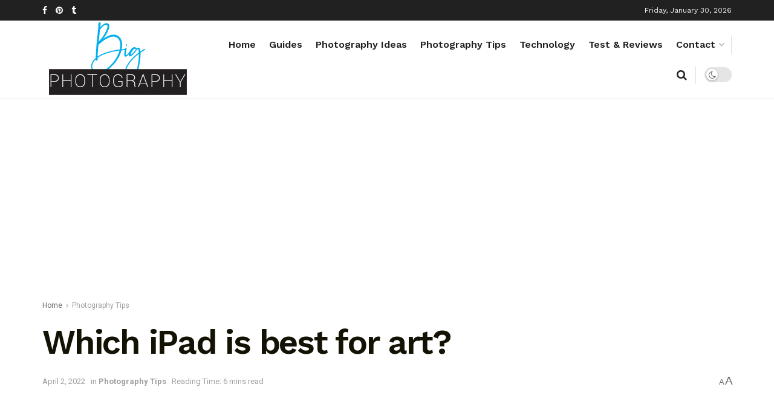

--- FILE ---
content_type: text/html; charset=UTF-8
request_url: https://big-photography.com/photography-tips/which-ipad-is-best-for-art/
body_size: 21746
content:
<!doctype html>
<!--[if lt IE 7]> <html class="no-js lt-ie9 lt-ie8 lt-ie7" lang="en-US"> <![endif]-->
<!--[if IE 7]>    <html class="no-js lt-ie9 lt-ie8" lang="en-US"> <![endif]-->
<!--[if IE 8]>    <html class="no-js lt-ie9" lang="en-US"> <![endif]-->
<!--[if IE 9]>    <html class="no-js lt-ie10" lang="en-US"> <![endif]-->
<!--[if gt IE 8]><!--> <html class="no-js" lang="en-US"> <!--<![endif]-->
<head>
    <meta http-equiv="Content-Type" content="text/html; charset=UTF-8" />
    <meta name='viewport' content='width=device-width, initial-scale=1, user-scalable=yes' />
    <link rel="profile" href="http://gmpg.org/xfn/11" />
    <link rel="pingback" href="https://big-photography.com/xmlrpc.php" />
    <title>Which iPad is best for art? &#8211; Big Photography : Leading Photography Magazine, Explore, learn &amp; Share Knowledge</title>
<meta name='robots' content='max-image-preview:large' />
			<script type="text/javascript">
			  var jnews_ajax_url = '/?ajax-request=jnews'
			</script>
			<script type="text/javascript">;window.jnews=window.jnews||{},window.jnews.library=window.jnews.library||{},window.jnews.library=function(){"use strict";var e=this;e.win=window,e.doc=document,e.noop=function(){},e.globalBody=e.doc.getElementsByTagName("body")[0],e.globalBody=e.globalBody?e.globalBody:e.doc,e.win.jnewsDataStorage=e.win.jnewsDataStorage||{_storage:new WeakMap,put:function(e,t,n){this._storage.has(e)||this._storage.set(e,new Map),this._storage.get(e).set(t,n)},get:function(e,t){return this._storage.get(e).get(t)},has:function(e,t){return this._storage.has(e)&&this._storage.get(e).has(t)},remove:function(e,t){var n=this._storage.get(e).delete(t);return 0===!this._storage.get(e).size&&this._storage.delete(e),n}},e.windowWidth=function(){return e.win.innerWidth||e.docEl.clientWidth||e.globalBody.clientWidth},e.windowHeight=function(){return e.win.innerHeight||e.docEl.clientHeight||e.globalBody.clientHeight},e.requestAnimationFrame=e.win.requestAnimationFrame||e.win.webkitRequestAnimationFrame||e.win.mozRequestAnimationFrame||e.win.msRequestAnimationFrame||window.oRequestAnimationFrame||function(e){return setTimeout(e,1e3/60)},e.cancelAnimationFrame=e.win.cancelAnimationFrame||e.win.webkitCancelAnimationFrame||e.win.webkitCancelRequestAnimationFrame||e.win.mozCancelAnimationFrame||e.win.msCancelRequestAnimationFrame||e.win.oCancelRequestAnimationFrame||function(e){clearTimeout(e)},e.classListSupport="classList"in document.createElement("_"),e.hasClass=e.classListSupport?function(e,t){return e.classList.contains(t)}:function(e,t){return e.className.indexOf(t)>=0},e.addClass=e.classListSupport?function(t,n){e.hasClass(t,n)||t.classList.add(n)}:function(t,n){e.hasClass(t,n)||(t.className+=" "+n)},e.removeClass=e.classListSupport?function(t,n){e.hasClass(t,n)&&t.classList.remove(n)}:function(t,n){e.hasClass(t,n)&&(t.className=t.className.replace(n,""))},e.objKeys=function(e){var t=[];for(var n in e)Object.prototype.hasOwnProperty.call(e,n)&&t.push(n);return t},e.isObjectSame=function(e,t){var n=!0;return JSON.stringify(e)!==JSON.stringify(t)&&(n=!1),n},e.extend=function(){for(var e,t,n,o=arguments[0]||{},i=1,a=arguments.length;i<a;i++)if(null!==(e=arguments[i]))for(t in e)o!==(n=e[t])&&void 0!==n&&(o[t]=n);return o},e.dataStorage=e.win.jnewsDataStorage,e.isVisible=function(e){return 0!==e.offsetWidth&&0!==e.offsetHeight||e.getBoundingClientRect().length},e.getHeight=function(e){return e.offsetHeight||e.clientHeight||e.getBoundingClientRect().height},e.getWidth=function(e){return e.offsetWidth||e.clientWidth||e.getBoundingClientRect().width},e.supportsPassive=!1;try{var t=Object.defineProperty({},"passive",{get:function(){e.supportsPassive=!0}});"createEvent"in e.doc?e.win.addEventListener("test",null,t):"fireEvent"in e.doc&&e.win.attachEvent("test",null)}catch(e){}e.passiveOption=!!e.supportsPassive&&{passive:!0},e.setStorage=function(e,t){e="jnews-"+e;var n={expired:Math.floor(((new Date).getTime()+432e5)/1e3)};t=Object.assign(n,t);localStorage.setItem(e,JSON.stringify(t))},e.getStorage=function(e){e="jnews-"+e;var t=localStorage.getItem(e);return null!==t&&0<t.length?JSON.parse(localStorage.getItem(e)):{}},e.expiredStorage=function(){var t,n="jnews-";for(var o in localStorage)o.indexOf(n)>-1&&"undefined"!==(t=e.getStorage(o.replace(n,""))).expired&&t.expired<Math.floor((new Date).getTime()/1e3)&&localStorage.removeItem(o)},e.addEvents=function(t,n,o){for(var i in n){var a=["touchstart","touchmove"].indexOf(i)>=0&&!o&&e.passiveOption;"createEvent"in e.doc?t.addEventListener(i,n[i],a):"fireEvent"in e.doc&&t.attachEvent("on"+i,n[i])}},e.removeEvents=function(t,n){for(var o in n)"createEvent"in e.doc?t.removeEventListener(o,n[o]):"fireEvent"in e.doc&&t.detachEvent("on"+o,n[o])},e.triggerEvents=function(t,n,o){var i;o=o||{detail:null};return"createEvent"in e.doc?(!(i=e.doc.createEvent("CustomEvent")||new CustomEvent(n)).initCustomEvent||i.initCustomEvent(n,!0,!1,o),void t.dispatchEvent(i)):"fireEvent"in e.doc?((i=e.doc.createEventObject()).eventType=n,void t.fireEvent("on"+i.eventType,i)):void 0},e.getParents=function(t,n){void 0===n&&(n=e.doc);for(var o=[],i=t.parentNode,a=!1;!a;)if(i){var r=i;r.querySelectorAll(n).length?a=!0:(o.push(r),i=r.parentNode)}else o=[],a=!0;return o},e.forEach=function(e,t,n){for(var o=0,i=e.length;o<i;o++)t.call(n,e[o],o)},e.getText=function(e){return e.innerText||e.textContent},e.setText=function(e,t){var n="object"==typeof t?t.innerText||t.textContent:t;e.innerText&&(e.innerText=n),e.textContent&&(e.textContent=n)},e.httpBuildQuery=function(t){return e.objKeys(t).reduce(function t(n){var o=arguments.length>1&&void 0!==arguments[1]?arguments[1]:null;return function(i,a){var r=n[a];a=encodeURIComponent(a);var s=o?"".concat(o,"[").concat(a,"]"):a;return null==r||"function"==typeof r?(i.push("".concat(s,"=")),i):["number","boolean","string"].includes(typeof r)?(i.push("".concat(s,"=").concat(encodeURIComponent(r))),i):(i.push(e.objKeys(r).reduce(t(r,s),[]).join("&")),i)}}(t),[]).join("&")},e.get=function(t,n,o,i){return o="function"==typeof o?o:e.noop,e.ajax("GET",t,n,o,i)},e.post=function(t,n,o,i){return o="function"==typeof o?o:e.noop,e.ajax("POST",t,n,o,i)},e.ajax=function(t,n,o,i,a){var r=new XMLHttpRequest,s=n,c=e.httpBuildQuery(o);if(t=-1!=["GET","POST"].indexOf(t)?t:"GET",r.open(t,s+("GET"==t?"?"+c:""),!0),"POST"==t&&r.setRequestHeader("Content-type","application/x-www-form-urlencoded"),r.setRequestHeader("X-Requested-With","XMLHttpRequest"),r.onreadystatechange=function(){4===r.readyState&&200<=r.status&&300>r.status&&"function"==typeof i&&i.call(void 0,r.response)},void 0!==a&&!a){return{xhr:r,send:function(){r.send("POST"==t?c:null)}}}return r.send("POST"==t?c:null),{xhr:r}},e.scrollTo=function(t,n,o){function i(e,t,n){this.start=this.position(),this.change=e-this.start,this.currentTime=0,this.increment=20,this.duration=void 0===n?500:n,this.callback=t,this.finish=!1,this.animateScroll()}return Math.easeInOutQuad=function(e,t,n,o){return(e/=o/2)<1?n/2*e*e+t:-n/2*(--e*(e-2)-1)+t},i.prototype.stop=function(){this.finish=!0},i.prototype.move=function(t){e.doc.documentElement.scrollTop=t,e.globalBody.parentNode.scrollTop=t,e.globalBody.scrollTop=t},i.prototype.position=function(){return e.doc.documentElement.scrollTop||e.globalBody.parentNode.scrollTop||e.globalBody.scrollTop},i.prototype.animateScroll=function(){this.currentTime+=this.increment;var t=Math.easeInOutQuad(this.currentTime,this.start,this.change,this.duration);this.move(t),this.currentTime<this.duration&&!this.finish?e.requestAnimationFrame.call(e.win,this.animateScroll.bind(this)):this.callback&&"function"==typeof this.callback&&this.callback()},new i(t,n,o)},e.unwrap=function(t){var n,o=t;e.forEach(t,(function(e,t){n?n+=e:n=e})),o.replaceWith(n)},e.performance={start:function(e){performance.mark(e+"Start")},stop:function(e){performance.mark(e+"End"),performance.measure(e,e+"Start",e+"End")}},e.fps=function(){var t=0,n=0,o=0;!function(){var i=t=0,a=0,r=0,s=document.getElementById("fpsTable"),c=function(t){void 0===document.getElementsByTagName("body")[0]?e.requestAnimationFrame.call(e.win,(function(){c(t)})):document.getElementsByTagName("body")[0].appendChild(t)};null===s&&((s=document.createElement("div")).style.position="fixed",s.style.top="120px",s.style.left="10px",s.style.width="100px",s.style.height="20px",s.style.border="1px solid black",s.style.fontSize="11px",s.style.zIndex="100000",s.style.backgroundColor="white",s.id="fpsTable",c(s));var l=function(){o++,n=Date.now(),(a=(o/(r=(n-t)/1e3)).toPrecision(2))!=i&&(i=a,s.innerHTML=i+"fps"),1<r&&(t=n,o=0),e.requestAnimationFrame.call(e.win,l)};l()}()},e.instr=function(e,t){for(var n=0;n<t.length;n++)if(-1!==e.toLowerCase().indexOf(t[n].toLowerCase()))return!0},e.winLoad=function(t,n){function o(o){if("complete"===e.doc.readyState||"interactive"===e.doc.readyState)return!o||n?setTimeout(t,n||1):t(o),1}o()||e.addEvents(e.win,{load:o})},e.docReady=function(t,n){function o(o){if("complete"===e.doc.readyState||"interactive"===e.doc.readyState)return!o||n?setTimeout(t,n||1):t(o),1}o()||e.addEvents(e.doc,{DOMContentLoaded:o})},e.fireOnce=function(){e.docReady((function(){e.assets=e.assets||[],e.assets.length&&(e.boot(),e.load_assets())}),50)},e.boot=function(){e.length&&e.doc.querySelectorAll("style[media]").forEach((function(e){"not all"==e.getAttribute("media")&&e.removeAttribute("media")}))},e.create_js=function(t,n){var o=e.doc.createElement("script");switch(o.setAttribute("src",t),n){case"defer":o.setAttribute("defer",!0);break;case"async":o.setAttribute("async",!0);break;case"deferasync":o.setAttribute("defer",!0),o.setAttribute("async",!0)}e.globalBody.appendChild(o)},e.load_assets=function(){"object"==typeof e.assets&&e.forEach(e.assets.slice(0),(function(t,n){var o="";t.defer&&(o+="defer"),t.async&&(o+="async"),e.create_js(t.url,o);var i=e.assets.indexOf(t);i>-1&&e.assets.splice(i,1)})),e.assets=jnewsoption.au_scripts=window.jnewsads=[]},e.setCookie=function(e,t,n){var o="";if(n){var i=new Date;i.setTime(i.getTime()+24*n*60*60*1e3),o="; expires="+i.toUTCString()}document.cookie=e+"="+(t||"")+o+"; path=/"},e.getCookie=function(e){for(var t=e+"=",n=document.cookie.split(";"),o=0;o<n.length;o++){for(var i=n[o];" "==i.charAt(0);)i=i.substring(1,i.length);if(0==i.indexOf(t))return i.substring(t.length,i.length)}return null},e.eraseCookie=function(e){document.cookie=e+"=; Path=/; Expires=Thu, 01 Jan 1970 00:00:01 GMT;"},e.docReady((function(){e.globalBody=e.globalBody==e.doc?e.doc.getElementsByTagName("body")[0]:e.globalBody,e.globalBody=e.globalBody?e.globalBody:e.doc})),e.winLoad((function(){e.winLoad((function(){var t=!1;if(void 0!==window.jnewsadmin)if(void 0!==window.file_version_checker){var n=e.objKeys(window.file_version_checker);n.length?n.forEach((function(e){t||"10.0.4"===window.file_version_checker[e]||(t=!0)})):t=!0}else t=!0;t&&(window.jnewsHelper.getMessage(),window.jnewsHelper.getNotice())}),2500)}))},window.jnews.library=new window.jnews.library;</script><link rel='dns-prefetch' href='//fonts.googleapis.com' />
<link rel='preconnect' href='https://fonts.gstatic.com' />
<link rel="alternate" type="application/rss+xml" title="Big Photography : Leading Photography Magazine, Explore, learn &amp; Share Knowledge &raquo; Feed" href="https://big-photography.com/feed/" />
<link rel="alternate" type="application/rss+xml" title="Big Photography : Leading Photography Magazine, Explore, learn &amp; Share Knowledge &raquo; Comments Feed" href="https://big-photography.com/comments/feed/" />
<link rel="alternate" type="application/rss+xml" title="Big Photography : Leading Photography Magazine, Explore, learn &amp; Share Knowledge &raquo; Which iPad is best for art? Comments Feed" href="https://big-photography.com/photography-tips/which-ipad-is-best-for-art/feed/" />
<script type="text/javascript">
/* <![CDATA[ */
window._wpemojiSettings = {"baseUrl":"https:\/\/s.w.org\/images\/core\/emoji\/15.0.3\/72x72\/","ext":".png","svgUrl":"https:\/\/s.w.org\/images\/core\/emoji\/15.0.3\/svg\/","svgExt":".svg","source":{"concatemoji":"https:\/\/big-photography.com\/wp-includes\/js\/wp-emoji-release.min.js?ver=6.6.4"}};
/*! This file is auto-generated */
!function(i,n){var o,s,e;function c(e){try{var t={supportTests:e,timestamp:(new Date).valueOf()};sessionStorage.setItem(o,JSON.stringify(t))}catch(e){}}function p(e,t,n){e.clearRect(0,0,e.canvas.width,e.canvas.height),e.fillText(t,0,0);var t=new Uint32Array(e.getImageData(0,0,e.canvas.width,e.canvas.height).data),r=(e.clearRect(0,0,e.canvas.width,e.canvas.height),e.fillText(n,0,0),new Uint32Array(e.getImageData(0,0,e.canvas.width,e.canvas.height).data));return t.every(function(e,t){return e===r[t]})}function u(e,t,n){switch(t){case"flag":return n(e,"\ud83c\udff3\ufe0f\u200d\u26a7\ufe0f","\ud83c\udff3\ufe0f\u200b\u26a7\ufe0f")?!1:!n(e,"\ud83c\uddfa\ud83c\uddf3","\ud83c\uddfa\u200b\ud83c\uddf3")&&!n(e,"\ud83c\udff4\udb40\udc67\udb40\udc62\udb40\udc65\udb40\udc6e\udb40\udc67\udb40\udc7f","\ud83c\udff4\u200b\udb40\udc67\u200b\udb40\udc62\u200b\udb40\udc65\u200b\udb40\udc6e\u200b\udb40\udc67\u200b\udb40\udc7f");case"emoji":return!n(e,"\ud83d\udc26\u200d\u2b1b","\ud83d\udc26\u200b\u2b1b")}return!1}function f(e,t,n){var r="undefined"!=typeof WorkerGlobalScope&&self instanceof WorkerGlobalScope?new OffscreenCanvas(300,150):i.createElement("canvas"),a=r.getContext("2d",{willReadFrequently:!0}),o=(a.textBaseline="top",a.font="600 32px Arial",{});return e.forEach(function(e){o[e]=t(a,e,n)}),o}function t(e){var t=i.createElement("script");t.src=e,t.defer=!0,i.head.appendChild(t)}"undefined"!=typeof Promise&&(o="wpEmojiSettingsSupports",s=["flag","emoji"],n.supports={everything:!0,everythingExceptFlag:!0},e=new Promise(function(e){i.addEventListener("DOMContentLoaded",e,{once:!0})}),new Promise(function(t){var n=function(){try{var e=JSON.parse(sessionStorage.getItem(o));if("object"==typeof e&&"number"==typeof e.timestamp&&(new Date).valueOf()<e.timestamp+604800&&"object"==typeof e.supportTests)return e.supportTests}catch(e){}return null}();if(!n){if("undefined"!=typeof Worker&&"undefined"!=typeof OffscreenCanvas&&"undefined"!=typeof URL&&URL.createObjectURL&&"undefined"!=typeof Blob)try{var e="postMessage("+f.toString()+"("+[JSON.stringify(s),u.toString(),p.toString()].join(",")+"));",r=new Blob([e],{type:"text/javascript"}),a=new Worker(URL.createObjectURL(r),{name:"wpTestEmojiSupports"});return void(a.onmessage=function(e){c(n=e.data),a.terminate(),t(n)})}catch(e){}c(n=f(s,u,p))}t(n)}).then(function(e){for(var t in e)n.supports[t]=e[t],n.supports.everything=n.supports.everything&&n.supports[t],"flag"!==t&&(n.supports.everythingExceptFlag=n.supports.everythingExceptFlag&&n.supports[t]);n.supports.everythingExceptFlag=n.supports.everythingExceptFlag&&!n.supports.flag,n.DOMReady=!1,n.readyCallback=function(){n.DOMReady=!0}}).then(function(){return e}).then(function(){var e;n.supports.everything||(n.readyCallback(),(e=n.source||{}).concatemoji?t(e.concatemoji):e.wpemoji&&e.twemoji&&(t(e.twemoji),t(e.wpemoji)))}))}((window,document),window._wpemojiSettings);
/* ]]> */
</script>
<style id='wp-emoji-styles-inline-css' type='text/css'>

	img.wp-smiley, img.emoji {
		display: inline !important;
		border: none !important;
		box-shadow: none !important;
		height: 1em !important;
		width: 1em !important;
		margin: 0 0.07em !important;
		vertical-align: -0.1em !important;
		background: none !important;
		padding: 0 !important;
	}
</style>
<link rel='stylesheet' id='wp-block-library-css' href='https://big-photography.com/wp-includes/css/dist/block-library/style.min.css?ver=6.6.4' type='text/css' media='all' />
<style id='classic-theme-styles-inline-css' type='text/css'>
/*! This file is auto-generated */
.wp-block-button__link{color:#fff;background-color:#32373c;border-radius:9999px;box-shadow:none;text-decoration:none;padding:calc(.667em + 2px) calc(1.333em + 2px);font-size:1.125em}.wp-block-file__button{background:#32373c;color:#fff;text-decoration:none}
</style>
<style id='global-styles-inline-css' type='text/css'>
:root{--wp--preset--aspect-ratio--square: 1;--wp--preset--aspect-ratio--4-3: 4/3;--wp--preset--aspect-ratio--3-4: 3/4;--wp--preset--aspect-ratio--3-2: 3/2;--wp--preset--aspect-ratio--2-3: 2/3;--wp--preset--aspect-ratio--16-9: 16/9;--wp--preset--aspect-ratio--9-16: 9/16;--wp--preset--color--black: #000000;--wp--preset--color--cyan-bluish-gray: #abb8c3;--wp--preset--color--white: #ffffff;--wp--preset--color--pale-pink: #f78da7;--wp--preset--color--vivid-red: #cf2e2e;--wp--preset--color--luminous-vivid-orange: #ff6900;--wp--preset--color--luminous-vivid-amber: #fcb900;--wp--preset--color--light-green-cyan: #7bdcb5;--wp--preset--color--vivid-green-cyan: #00d084;--wp--preset--color--pale-cyan-blue: #8ed1fc;--wp--preset--color--vivid-cyan-blue: #0693e3;--wp--preset--color--vivid-purple: #9b51e0;--wp--preset--gradient--vivid-cyan-blue-to-vivid-purple: linear-gradient(135deg,rgba(6,147,227,1) 0%,rgb(155,81,224) 100%);--wp--preset--gradient--light-green-cyan-to-vivid-green-cyan: linear-gradient(135deg,rgb(122,220,180) 0%,rgb(0,208,130) 100%);--wp--preset--gradient--luminous-vivid-amber-to-luminous-vivid-orange: linear-gradient(135deg,rgba(252,185,0,1) 0%,rgba(255,105,0,1) 100%);--wp--preset--gradient--luminous-vivid-orange-to-vivid-red: linear-gradient(135deg,rgba(255,105,0,1) 0%,rgb(207,46,46) 100%);--wp--preset--gradient--very-light-gray-to-cyan-bluish-gray: linear-gradient(135deg,rgb(238,238,238) 0%,rgb(169,184,195) 100%);--wp--preset--gradient--cool-to-warm-spectrum: linear-gradient(135deg,rgb(74,234,220) 0%,rgb(151,120,209) 20%,rgb(207,42,186) 40%,rgb(238,44,130) 60%,rgb(251,105,98) 80%,rgb(254,248,76) 100%);--wp--preset--gradient--blush-light-purple: linear-gradient(135deg,rgb(255,206,236) 0%,rgb(152,150,240) 100%);--wp--preset--gradient--blush-bordeaux: linear-gradient(135deg,rgb(254,205,165) 0%,rgb(254,45,45) 50%,rgb(107,0,62) 100%);--wp--preset--gradient--luminous-dusk: linear-gradient(135deg,rgb(255,203,112) 0%,rgb(199,81,192) 50%,rgb(65,88,208) 100%);--wp--preset--gradient--pale-ocean: linear-gradient(135deg,rgb(255,245,203) 0%,rgb(182,227,212) 50%,rgb(51,167,181) 100%);--wp--preset--gradient--electric-grass: linear-gradient(135deg,rgb(202,248,128) 0%,rgb(113,206,126) 100%);--wp--preset--gradient--midnight: linear-gradient(135deg,rgb(2,3,129) 0%,rgb(40,116,252) 100%);--wp--preset--font-size--small: 13px;--wp--preset--font-size--medium: 20px;--wp--preset--font-size--large: 36px;--wp--preset--font-size--x-large: 42px;--wp--preset--spacing--20: 0.44rem;--wp--preset--spacing--30: 0.67rem;--wp--preset--spacing--40: 1rem;--wp--preset--spacing--50: 1.5rem;--wp--preset--spacing--60: 2.25rem;--wp--preset--spacing--70: 3.38rem;--wp--preset--spacing--80: 5.06rem;--wp--preset--shadow--natural: 6px 6px 9px rgba(0, 0, 0, 0.2);--wp--preset--shadow--deep: 12px 12px 50px rgba(0, 0, 0, 0.4);--wp--preset--shadow--sharp: 6px 6px 0px rgba(0, 0, 0, 0.2);--wp--preset--shadow--outlined: 6px 6px 0px -3px rgba(255, 255, 255, 1), 6px 6px rgba(0, 0, 0, 1);--wp--preset--shadow--crisp: 6px 6px 0px rgba(0, 0, 0, 1);}:where(.is-layout-flex){gap: 0.5em;}:where(.is-layout-grid){gap: 0.5em;}body .is-layout-flex{display: flex;}.is-layout-flex{flex-wrap: wrap;align-items: center;}.is-layout-flex > :is(*, div){margin: 0;}body .is-layout-grid{display: grid;}.is-layout-grid > :is(*, div){margin: 0;}:where(.wp-block-columns.is-layout-flex){gap: 2em;}:where(.wp-block-columns.is-layout-grid){gap: 2em;}:where(.wp-block-post-template.is-layout-flex){gap: 1.25em;}:where(.wp-block-post-template.is-layout-grid){gap: 1.25em;}.has-black-color{color: var(--wp--preset--color--black) !important;}.has-cyan-bluish-gray-color{color: var(--wp--preset--color--cyan-bluish-gray) !important;}.has-white-color{color: var(--wp--preset--color--white) !important;}.has-pale-pink-color{color: var(--wp--preset--color--pale-pink) !important;}.has-vivid-red-color{color: var(--wp--preset--color--vivid-red) !important;}.has-luminous-vivid-orange-color{color: var(--wp--preset--color--luminous-vivid-orange) !important;}.has-luminous-vivid-amber-color{color: var(--wp--preset--color--luminous-vivid-amber) !important;}.has-light-green-cyan-color{color: var(--wp--preset--color--light-green-cyan) !important;}.has-vivid-green-cyan-color{color: var(--wp--preset--color--vivid-green-cyan) !important;}.has-pale-cyan-blue-color{color: var(--wp--preset--color--pale-cyan-blue) !important;}.has-vivid-cyan-blue-color{color: var(--wp--preset--color--vivid-cyan-blue) !important;}.has-vivid-purple-color{color: var(--wp--preset--color--vivid-purple) !important;}.has-black-background-color{background-color: var(--wp--preset--color--black) !important;}.has-cyan-bluish-gray-background-color{background-color: var(--wp--preset--color--cyan-bluish-gray) !important;}.has-white-background-color{background-color: var(--wp--preset--color--white) !important;}.has-pale-pink-background-color{background-color: var(--wp--preset--color--pale-pink) !important;}.has-vivid-red-background-color{background-color: var(--wp--preset--color--vivid-red) !important;}.has-luminous-vivid-orange-background-color{background-color: var(--wp--preset--color--luminous-vivid-orange) !important;}.has-luminous-vivid-amber-background-color{background-color: var(--wp--preset--color--luminous-vivid-amber) !important;}.has-light-green-cyan-background-color{background-color: var(--wp--preset--color--light-green-cyan) !important;}.has-vivid-green-cyan-background-color{background-color: var(--wp--preset--color--vivid-green-cyan) !important;}.has-pale-cyan-blue-background-color{background-color: var(--wp--preset--color--pale-cyan-blue) !important;}.has-vivid-cyan-blue-background-color{background-color: var(--wp--preset--color--vivid-cyan-blue) !important;}.has-vivid-purple-background-color{background-color: var(--wp--preset--color--vivid-purple) !important;}.has-black-border-color{border-color: var(--wp--preset--color--black) !important;}.has-cyan-bluish-gray-border-color{border-color: var(--wp--preset--color--cyan-bluish-gray) !important;}.has-white-border-color{border-color: var(--wp--preset--color--white) !important;}.has-pale-pink-border-color{border-color: var(--wp--preset--color--pale-pink) !important;}.has-vivid-red-border-color{border-color: var(--wp--preset--color--vivid-red) !important;}.has-luminous-vivid-orange-border-color{border-color: var(--wp--preset--color--luminous-vivid-orange) !important;}.has-luminous-vivid-amber-border-color{border-color: var(--wp--preset--color--luminous-vivid-amber) !important;}.has-light-green-cyan-border-color{border-color: var(--wp--preset--color--light-green-cyan) !important;}.has-vivid-green-cyan-border-color{border-color: var(--wp--preset--color--vivid-green-cyan) !important;}.has-pale-cyan-blue-border-color{border-color: var(--wp--preset--color--pale-cyan-blue) !important;}.has-vivid-cyan-blue-border-color{border-color: var(--wp--preset--color--vivid-cyan-blue) !important;}.has-vivid-purple-border-color{border-color: var(--wp--preset--color--vivid-purple) !important;}.has-vivid-cyan-blue-to-vivid-purple-gradient-background{background: var(--wp--preset--gradient--vivid-cyan-blue-to-vivid-purple) !important;}.has-light-green-cyan-to-vivid-green-cyan-gradient-background{background: var(--wp--preset--gradient--light-green-cyan-to-vivid-green-cyan) !important;}.has-luminous-vivid-amber-to-luminous-vivid-orange-gradient-background{background: var(--wp--preset--gradient--luminous-vivid-amber-to-luminous-vivid-orange) !important;}.has-luminous-vivid-orange-to-vivid-red-gradient-background{background: var(--wp--preset--gradient--luminous-vivid-orange-to-vivid-red) !important;}.has-very-light-gray-to-cyan-bluish-gray-gradient-background{background: var(--wp--preset--gradient--very-light-gray-to-cyan-bluish-gray) !important;}.has-cool-to-warm-spectrum-gradient-background{background: var(--wp--preset--gradient--cool-to-warm-spectrum) !important;}.has-blush-light-purple-gradient-background{background: var(--wp--preset--gradient--blush-light-purple) !important;}.has-blush-bordeaux-gradient-background{background: var(--wp--preset--gradient--blush-bordeaux) !important;}.has-luminous-dusk-gradient-background{background: var(--wp--preset--gradient--luminous-dusk) !important;}.has-pale-ocean-gradient-background{background: var(--wp--preset--gradient--pale-ocean) !important;}.has-electric-grass-gradient-background{background: var(--wp--preset--gradient--electric-grass) !important;}.has-midnight-gradient-background{background: var(--wp--preset--gradient--midnight) !important;}.has-small-font-size{font-size: var(--wp--preset--font-size--small) !important;}.has-medium-font-size{font-size: var(--wp--preset--font-size--medium) !important;}.has-large-font-size{font-size: var(--wp--preset--font-size--large) !important;}.has-x-large-font-size{font-size: var(--wp--preset--font-size--x-large) !important;}
:where(.wp-block-post-template.is-layout-flex){gap: 1.25em;}:where(.wp-block-post-template.is-layout-grid){gap: 1.25em;}
:where(.wp-block-columns.is-layout-flex){gap: 2em;}:where(.wp-block-columns.is-layout-grid){gap: 2em;}
:root :where(.wp-block-pullquote){font-size: 1.5em;line-height: 1.6;}
</style>
<link rel='stylesheet' id='js_composer_front-css' href='https://big-photography.com/wp-content/plugins/js_composer/assets/css/js_composer.min.css?ver=7.0' type='text/css' media='all' />
<link rel='stylesheet' id='jeg_customizer_font-css' href='//fonts.googleapis.com/css?family=Roboto%3A700%2Cregular%7CWork+Sans%3Aregular%2C700%2C700%2C600&#038;display=swap&#038;ver=1.3.0' type='text/css' media='all' />
<link rel='stylesheet' id='jnews-frontend-css' href='https://big-photography.com/wp-content/themes/jnews/assets/dist/frontend.min.css?ver=11.5.3' type='text/css' media='all' />
<link rel='stylesheet' id='jnews-js-composer-css' href='https://big-photography.com/wp-content/themes/jnews/assets/css/js-composer-frontend.css?ver=11.5.3' type='text/css' media='all' />
<link rel='stylesheet' id='jnews-style-css' href='https://big-photography.com/wp-content/themes/jnews/style.css?ver=11.5.3' type='text/css' media='all' />
<link rel='stylesheet' id='jnews-darkmode-css' href='https://big-photography.com/wp-content/themes/jnews/assets/css/darkmode.css?ver=11.5.3' type='text/css' media='all' />
<link rel='stylesheet' id='jnews-scheme-css' href='https://big-photography.com/wp-content/themes/jnews/data/import/freebie/scheme.css?ver=11.5.3' type='text/css' media='all' />
<script type="text/javascript" src="https://big-photography.com/wp-includes/js/jquery/jquery.min.js?ver=3.7.1" id="jquery-core-js"></script>
<script type="text/javascript" src="https://big-photography.com/wp-includes/js/jquery/jquery-migrate.min.js?ver=3.4.1" id="jquery-migrate-js"></script>
<script></script><link rel="https://api.w.org/" href="https://big-photography.com/wp-json/" /><link rel="alternate" title="JSON" type="application/json" href="https://big-photography.com/wp-json/wp/v2/posts/27507" /><link rel="EditURI" type="application/rsd+xml" title="RSD" href="https://big-photography.com/xmlrpc.php?rsd" />
<meta name="generator" content="WordPress 6.6.4" />
<link rel="canonical" href="https://big-photography.com/photography-tips/which-ipad-is-best-for-art/" />
<link rel='shortlink' href='https://big-photography.com/?p=27507' />
<link rel="alternate" title="oEmbed (JSON)" type="application/json+oembed" href="https://big-photography.com/wp-json/oembed/1.0/embed?url=https%3A%2F%2Fbig-photography.com%2Fphotography-tips%2Fwhich-ipad-is-best-for-art%2F" />
<link rel="alternate" title="oEmbed (XML)" type="text/xml+oembed" href="https://big-photography.com/wp-json/oembed/1.0/embed?url=https%3A%2F%2Fbig-photography.com%2Fphotography-tips%2Fwhich-ipad-is-best-for-art%2F&#038;format=xml" />
<meta name="generator" content="Powered by WPBakery Page Builder - drag and drop page builder for WordPress."/>
<script type='application/ld+json'>{"@context":"http:\/\/schema.org","@type":"Organization","@id":"https:\/\/big-photography.com\/#organization","url":"https:\/\/big-photography.com\/","name":"Big Photography","logo":{"@type":"ImageObject","url":"https:\/\/big-photography.com\/wp-content\/uploads\/2020\/01\/logo-2.png"},"sameAs":["https:\/\/www.facebook.com\/Big-photography-102102291351547\/","https:\/\/www.pinterest.com\/bigphotographynet\/","https:\/\/ultra-bigphotography.tumblr.com\/"]}</script>
<script type='application/ld+json'>{"@context":"http:\/\/schema.org","@type":"WebSite","@id":"https:\/\/big-photography.com\/#website","url":"https:\/\/big-photography.com\/","name":"Big Photography","potentialAction":{"@type":"SearchAction","target":"https:\/\/big-photography.com\/?s={search_term_string}","query-input":"required name=search_term_string"}}</script>
<link rel="icon" href="https://big-photography.com/wp-content/uploads/2020/01/cropped-logo-square-32x32.jpg" sizes="32x32" />
<link rel="icon" href="https://big-photography.com/wp-content/uploads/2020/01/cropped-logo-square-192x192.jpg" sizes="192x192" />
<link rel="apple-touch-icon" href="https://big-photography.com/wp-content/uploads/2020/01/cropped-logo-square-180x180.jpg" />
<meta name="msapplication-TileImage" content="https://big-photography.com/wp-content/uploads/2020/01/cropped-logo-square-270x270.jpg" />
<script>


  window.dataLayer = window.dataLayer || [];
  function gtag(){dataLayer.push(arguments);}
  gtag('js', new Date());

  gtag('config', 'UA-148839474-20');

</script><style id="jeg_dynamic_css" type="text/css" data-type="jeg_custom-css">body { --j-body-color : #666666; --j-accent-color : #0012ea; --j-alt-color : #141204; --j-heading-color : #141204; } body,.jeg_newsfeed_list .tns-outer .tns-controls button,.jeg_filter_button,.owl-carousel .owl-nav div,.jeg_readmore,.jeg_hero_style_7 .jeg_post_meta a,.widget_calendar thead th,.widget_calendar tfoot a,.jeg_socialcounter a,.entry-header .jeg_meta_like a,.entry-header .jeg_meta_comment a,.entry-content tbody tr:hover,.entry-content th,.jeg_splitpost_nav li:hover a,#breadcrumbs a,.jeg_author_socials a:hover,.jeg_footer_content a,.jeg_footer_bottom a,.jeg_cartcontent,.woocommerce .woocommerce-breadcrumb a { color : #666666; } a, .jeg_menu_style_5>li>a:hover, .jeg_menu_style_5>li.sfHover>a, .jeg_menu_style_5>li.current-menu-item>a, .jeg_menu_style_5>li.current-menu-ancestor>a, .jeg_navbar .jeg_menu:not(.jeg_main_menu)>li>a:hover, .jeg_midbar .jeg_menu:not(.jeg_main_menu)>li>a:hover, .jeg_side_tabs li.active, .jeg_block_heading_5 strong, .jeg_block_heading_6 strong, .jeg_block_heading_7 strong, .jeg_block_heading_8 strong, .jeg_subcat_list li a:hover, .jeg_subcat_list li button:hover, .jeg_pl_lg_7 .jeg_thumb .jeg_post_category a, .jeg_pl_xs_2:before, .jeg_pl_xs_4 .jeg_postblock_content:before, .jeg_postblock .jeg_post_title a:hover, .jeg_hero_style_6 .jeg_post_title a:hover, .jeg_sidefeed .jeg_pl_xs_3 .jeg_post_title a:hover, .widget_jnews_popular .jeg_post_title a:hover, .jeg_meta_author a, .widget_archive li a:hover, .widget_pages li a:hover, .widget_meta li a:hover, .widget_recent_entries li a:hover, .widget_rss li a:hover, .widget_rss cite, .widget_categories li a:hover, .widget_categories li.current-cat>a, #breadcrumbs a:hover, .jeg_share_count .counts, .commentlist .bypostauthor>.comment-body>.comment-author>.fn, span.required, .jeg_review_title, .bestprice .price, .authorlink a:hover, .jeg_vertical_playlist .jeg_video_playlist_play_icon, .jeg_vertical_playlist .jeg_video_playlist_item.active .jeg_video_playlist_thumbnail:before, .jeg_horizontal_playlist .jeg_video_playlist_play, .woocommerce li.product .pricegroup .button, .widget_display_forums li a:hover, .widget_display_topics li:before, .widget_display_replies li:before, .widget_display_views li:before, .bbp-breadcrumb a:hover, .jeg_mobile_menu li.sfHover>a, .jeg_mobile_menu li a:hover, .split-template-6 .pagenum, .jeg_mobile_menu_style_5>li>a:hover, .jeg_mobile_menu_style_5>li.sfHover>a, .jeg_mobile_menu_style_5>li.current-menu-item>a, .jeg_mobile_menu_style_5>li.current-menu-ancestor>a { color : #0012ea; } .jeg_menu_style_1>li>a:before, .jeg_menu_style_2>li>a:before, .jeg_menu_style_3>li>a:before, .jeg_side_toggle, .jeg_slide_caption .jeg_post_category a, .jeg_slider_type_1_wrapper .tns-controls button.tns-next, .jeg_block_heading_1 .jeg_block_title span, .jeg_block_heading_2 .jeg_block_title span, .jeg_block_heading_3, .jeg_block_heading_4 .jeg_block_title span, .jeg_block_heading_6:after, .jeg_pl_lg_box .jeg_post_category a, .jeg_pl_md_box .jeg_post_category a, .jeg_readmore:hover, .jeg_thumb .jeg_post_category a, .jeg_block_loadmore a:hover, .jeg_postblock.alt .jeg_block_loadmore a:hover, .jeg_block_loadmore a.active, .jeg_postblock_carousel_2 .jeg_post_category a, .jeg_heroblock .jeg_post_category a, .jeg_pagenav_1 .page_number.active, .jeg_pagenav_1 .page_number.active:hover, input[type="submit"], .btn, .button, .widget_tag_cloud a:hover, .popularpost_item:hover .jeg_post_title a:before, .jeg_splitpost_4 .page_nav, .jeg_splitpost_5 .page_nav, .jeg_post_via a:hover, .jeg_post_source a:hover, .jeg_post_tags a:hover, .comment-reply-title small a:before, .comment-reply-title small a:after, .jeg_storelist .productlink, .authorlink li.active a:before, .jeg_footer.dark .socials_widget:not(.nobg) a:hover .fa, div.jeg_breakingnews_title, .jeg_overlay_slider_bottom_wrapper .tns-controls button, .jeg_overlay_slider_bottom_wrapper .tns-controls button:hover, .jeg_vertical_playlist .jeg_video_playlist_current, .woocommerce span.onsale, .woocommerce #respond input#submit:hover, .woocommerce a.button:hover, .woocommerce button.button:hover, .woocommerce input.button:hover, .woocommerce #respond input#submit.alt, .woocommerce a.button.alt, .woocommerce button.button.alt, .woocommerce input.button.alt, .jeg_popup_post .caption, .jeg_footer.dark input[type="submit"], .jeg_footer.dark .btn, .jeg_footer.dark .button, .footer_widget.widget_tag_cloud a:hover, .jeg_inner_content .content-inner .jeg_post_category a:hover, #buddypress .standard-form button, #buddypress a.button, #buddypress input[type="submit"], #buddypress input[type="button"], #buddypress input[type="reset"], #buddypress ul.button-nav li a, #buddypress .generic-button a, #buddypress .generic-button button, #buddypress .comment-reply-link, #buddypress a.bp-title-button, #buddypress.buddypress-wrap .members-list li .user-update .activity-read-more a, div#buddypress .standard-form button:hover, div#buddypress a.button:hover, div#buddypress input[type="submit"]:hover, div#buddypress input[type="button"]:hover, div#buddypress input[type="reset"]:hover, div#buddypress ul.button-nav li a:hover, div#buddypress .generic-button a:hover, div#buddypress .generic-button button:hover, div#buddypress .comment-reply-link:hover, div#buddypress a.bp-title-button:hover, div#buddypress.buddypress-wrap .members-list li .user-update .activity-read-more a:hover, #buddypress #item-nav .item-list-tabs ul li a:before, .jeg_inner_content .jeg_meta_container .follow-wrapper a { background-color : #0012ea; } .jeg_block_heading_7 .jeg_block_title span, .jeg_readmore:hover, .jeg_block_loadmore a:hover, .jeg_block_loadmore a.active, .jeg_pagenav_1 .page_number.active, .jeg_pagenav_1 .page_number.active:hover, .jeg_pagenav_3 .page_number:hover, .jeg_prevnext_post a:hover h3, .jeg_overlay_slider .jeg_post_category, .jeg_sidefeed .jeg_post.active, .jeg_vertical_playlist.jeg_vertical_playlist .jeg_video_playlist_item.active .jeg_video_playlist_thumbnail img, .jeg_horizontal_playlist .jeg_video_playlist_item.active { border-color : #0012ea; } .jeg_tabpost_nav li.active, .woocommerce div.product .woocommerce-tabs ul.tabs li.active, .jeg_mobile_menu_style_1>li.current-menu-item a, .jeg_mobile_menu_style_1>li.current-menu-ancestor a, .jeg_mobile_menu_style_2>li.current-menu-item::after, .jeg_mobile_menu_style_2>li.current-menu-ancestor::after, .jeg_mobile_menu_style_3>li.current-menu-item::before, .jeg_mobile_menu_style_3>li.current-menu-ancestor::before { border-bottom-color : #0012ea; } .jeg_post_meta .fa, .entry-header .jeg_post_meta .fa, .jeg_review_stars, .jeg_price_review_list { color : #141204; } .jeg_share_button.share-float.share-monocrhome a { background-color : #141204; } h1,h2,h3,h4,h5,h6,.jeg_post_title a,.entry-header .jeg_post_title,.jeg_hero_style_7 .jeg_post_title a,.jeg_block_title,.jeg_splitpost_bar .current_title,.jeg_video_playlist_title,.gallery-caption,.jeg_push_notification_button>a.button { color : #141204; } .split-template-9 .pagenum, .split-template-10 .pagenum, .split-template-11 .pagenum, .split-template-12 .pagenum, .split-template-13 .pagenum, .split-template-15 .pagenum, .split-template-18 .pagenum, .split-template-20 .pagenum, .split-template-19 .current_title span, .split-template-20 .current_title span { background-color : #141204; } .jeg_midbar { height : 130px; } .jeg_midbar, .jeg_midbar.dark { border-bottom-width : 1px; } .jeg_header .jeg_bottombar.jeg_navbar_wrapper:not(.jeg_navbar_boxed), .jeg_header .jeg_bottombar.jeg_navbar_boxed .jeg_nav_row { background : #141204; } .jeg_stickybar.jeg_navbar,.jeg_navbar .jeg_nav_icon { height : 60px; } .jeg_stickybar.jeg_navbar, .jeg_stickybar .jeg_main_menu:not(.jeg_menu_style_1) > li > a, .jeg_stickybar .jeg_menu_style_1 > li, .jeg_stickybar .jeg_menu:not(.jeg_main_menu) > li > a { line-height : 60px; } .jeg_stickybar, .jeg_stickybar.dark { border-bottom-width : 0px; } .jeg_mobile_midbar, .jeg_mobile_midbar.dark { background : #0012ea; } .jeg_header .socials_widget > a > i.fa:before { color : #ffffff; } .jeg_header .socials_widget.nobg > a > span.jeg-icon svg { fill : #ffffff; } .jeg_header .socials_widget > a > span.jeg-icon svg { fill : #ffffff; } .jeg_header .socials_widget > a > i.fa { background-color : #141204; } .jeg_header .socials_widget > a > span.jeg-icon { background-color : #141204; } .jeg_aside_item.socials_widget > a > i.fa:before { color : #141204; } .jeg_aside_item.socials_widget.nobg a span.jeg-icon svg { fill : #141204; } .jeg_aside_item.socials_widget a span.jeg-icon svg { fill : #141204; } .jeg_nav_icon .jeg_mobile_toggle.toggle_btn { color : #ffffff; } .jeg_navbar_mobile_wrapper .jeg_nav_item a.jeg_mobile_toggle, .jeg_navbar_mobile_wrapper .dark .jeg_nav_item a.jeg_mobile_toggle { color : #ffffff; } .jeg_nav_search { width : 22%; } .jeg_header .jeg_search_no_expand .jeg_search_form .jeg_search_input { background-color : rgba(10,10,10,0); } .jeg_stickybar .jeg_nav_item.jeg_logo .site-title a { font-family: "Work Sans",Helvetica,Arial,sans-serif;font-weight : 700; font-style : normal; font-size: 30px;  } .jeg_nav_item.jeg_mobile_logo .site-title a { font-family: "Work Sans",Helvetica,Arial,sans-serif;font-weight : 700; font-style : normal; font-size: 26px;  } .jeg_footer_content,.jeg_footer.dark .jeg_footer_content { background-color : #070707; } body,input,textarea,select,.chosen-container-single .chosen-single,.btn,.button { font-family: Roboto,Helvetica,Arial,sans-serif; } .jeg_header, .jeg_mobile_wrapper { font-family: "Work Sans",Helvetica,Arial,sans-serif; } .jeg_post_title, .entry-header .jeg_post_title, .jeg_single_tpl_2 .entry-header .jeg_post_title, .jeg_single_tpl_3 .entry-header .jeg_post_title, .jeg_single_tpl_6 .entry-header .jeg_post_title, .jeg_content .jeg_custom_title_wrapper .jeg_post_title { font-family: "Work Sans",Helvetica,Arial,sans-serif;font-weight : 600; font-style : normal;  } h3.jeg_block_title, .jeg_footer .jeg_footer_heading h3, .jeg_footer .widget h2, .jeg_tabpost_nav li { font-family: "Work Sans",Helvetica,Arial,sans-serif;font-weight : 700; font-style : normal;  } </style><style type="text/css">
					.no_thumbnail .jeg_thumb,
					.thumbnail-container.no_thumbnail {
					    display: none !important;
					}
					.jeg_search_result .jeg_pl_xs_3.no_thumbnail .jeg_postblock_content,
					.jeg_sidefeed .jeg_pl_xs_3.no_thumbnail .jeg_postblock_content,
					.jeg_pl_sm.no_thumbnail .jeg_postblock_content {
					    margin-left: 0;
					}
					.jeg_postblock_11 .no_thumbnail .jeg_postblock_content,
					.jeg_postblock_12 .no_thumbnail .jeg_postblock_content,
					.jeg_postblock_12.jeg_col_3o3 .no_thumbnail .jeg_postblock_content  {
					    margin-top: 0;
					}
					.jeg_postblock_15 .jeg_pl_md_box.no_thumbnail .jeg_postblock_content,
					.jeg_postblock_19 .jeg_pl_md_box.no_thumbnail .jeg_postblock_content,
					.jeg_postblock_24 .jeg_pl_md_box.no_thumbnail .jeg_postblock_content,
					.jeg_sidefeed .jeg_pl_md_box .jeg_postblock_content {
					    position: relative;
					}
					.jeg_postblock_carousel_2 .no_thumbnail .jeg_post_title a,
					.jeg_postblock_carousel_2 .no_thumbnail .jeg_post_title a:hover,
					.jeg_postblock_carousel_2 .no_thumbnail .jeg_post_meta .fa {
					    color: #212121 !important;
					} 
					.jnews-dark-mode .jeg_postblock_carousel_2 .no_thumbnail .jeg_post_title a,
					.jnews-dark-mode .jeg_postblock_carousel_2 .no_thumbnail .jeg_post_title a:hover,
					.jnews-dark-mode .jeg_postblock_carousel_2 .no_thumbnail .jeg_post_meta .fa {
					    color: #fff !important;
					} 
				</style><style type="text/css" data-type="vc_custom-css">@media (max-width:1024px){.jnews .hero-blue{margin-top:-30px!important;margin-bottom:20px!important;padding:40px 0 40px 0px!important}.jnews .hero-blue h2{font-size:24px!important}.jnews .hero-blue p{font-size:16px!important}}</style><style type="text/css" data-type="vc_shortcodes-custom-css">.vc_custom_1546426266128{padding-top: 90px !important;padding-bottom: 70px !important;background-color: #eff4ff !important;}.vc_custom_1546501881850{padding-top: 40px !important;padding-bottom: 40px !important;}.vc_custom_1546595162891{padding-top: 20px !important;padding-right: 20px !important;padding-bottom: 20px !important;padding-left: 20px !important;}.vc_custom_1546595168943{padding-top: 20px !important;padding-right: 20px !important;padding-bottom: 20px !important;padding-left: 20px !important;}</style><noscript><style> .wpb_animate_when_almost_visible { opacity: 1; }</style></noscript><script async src="https://pagead2.googlesyndication.com/pagead/js/adsbygoogle.js?client=ca-pub-1204169513668561"
     crossorigin="anonymous"></script></head>
<body class="post-template-default single single-post postid-27507 single-format-standard wp-embed-responsive jeg_toggle_light jeg_single_tpl_3 jnews jsc_normal wpb-js-composer js-comp-ver-7.0 vc_responsive">

    
    
    <div class="jeg_ad jeg_ad_top jnews_header_top_ads">
        <div class='ads-wrapper  '></div>    </div>

    <!-- The Main Wrapper
    ============================================= -->
    <div class="jeg_viewport">

        
        <div class="jeg_header_wrapper">
            <div class="jeg_header_instagram_wrapper">
    </div>

<!-- HEADER -->
<div class="jeg_header normal">
    <div class="jeg_topbar jeg_container jeg_navbar_wrapper dark">
    <div class="container">
        <div class="jeg_nav_row">
            
                <div class="jeg_nav_col jeg_nav_left  jeg_nav_grow">
                    <div class="item_wrap jeg_nav_alignleft">
                        			<div
				class="jeg_nav_item socials_widget jeg_social_icon_block nobg">
				<a href="https://www.facebook.com/Big-photography-102102291351547/" target='_blank' rel='external noopener nofollow' class="jeg_facebook"><i class="fa fa-facebook"></i> </a><a href="https://www.pinterest.com/bigphotographynet/" target='_blank' rel='external noopener nofollow' class="jeg_pinterest"><i class="fa fa-pinterest"></i> </a><a href="https://ultra-bigphotography.tumblr.com/" target='_blank' rel='external noopener nofollow' class="jeg_tumblr"><i class="fa fa-tumblr"></i> </a>			</div>
			                    </div>
                </div>

                
                <div class="jeg_nav_col jeg_nav_center  jeg_nav_normal">
                    <div class="item_wrap jeg_nav_aligncenter">
                                            </div>
                </div>

                
                <div class="jeg_nav_col jeg_nav_right  jeg_nav_normal">
                    <div class="item_wrap jeg_nav_alignright">
                        <div class="jeg_nav_item jeg_top_date">
    Friday, January 30, 2026</div>                    </div>
                </div>

                        </div>
    </div>
</div><!-- /.jeg_container --><div class="jeg_midbar jeg_container jeg_navbar_wrapper normal">
    <div class="container">
        <div class="jeg_nav_row">
            
                <div class="jeg_nav_col jeg_nav_left jeg_nav_normal">
                    <div class="item_wrap jeg_nav_alignleft">
                        <div class="jeg_nav_item jeg_logo jeg_desktop_logo">
			<div class="site-title">
			<a href="https://big-photography.com/" style="padding: 0px 0px 5px 0px;">
				<img class='jeg_logo_img' src="https://big-photography.com/wp-content/uploads/2020/01/logo-2.png" srcset="https://big-photography.com/wp-content/uploads/2020/01/logo-2.png 1x, https://big-photography.com/wp-content/uploads/2020/01/logo-retina.png 2x" alt="Big Photography : Leading Photography Magazine, Explore, learn &amp; Share Knowledge"data-light-src="https://big-photography.com/wp-content/uploads/2020/01/logo-2.png" data-light-srcset="https://big-photography.com/wp-content/uploads/2020/01/logo-2.png 1x, https://big-photography.com/wp-content/uploads/2020/01/logo-retina.png 2x" data-dark-src="https://big-photography.com/wp-content/uploads/2020/01/logo-2.png" data-dark-srcset="https://big-photography.com/wp-content/uploads/2020/01/logo-2.png 1x, https://big-photography.com/wp-content/uploads/2020/01/logo-retina.png 2x">			</a>
		</div>
	</div>
                    </div>
                </div>

                
                <div class="jeg_nav_col jeg_nav_center jeg_nav_normal">
                    <div class="item_wrap jeg_nav_aligncenter">
                                            </div>
                </div>

                
                <div class="jeg_nav_col jeg_nav_right jeg_nav_grow">
                    <div class="item_wrap jeg_nav_alignright">
                        <div class="jeg_nav_item jeg_main_menu_wrapper">
<div class="jeg_mainmenu_wrap"><ul class="jeg_menu jeg_main_menu jeg_menu_style_5" data-animation="animate"><li id="menu-item-207" class="menu-item menu-item-type-custom menu-item-object-custom menu-item-home menu-item-207 bgnav" data-item-row="default" ><a href="https://big-photography.com/">Home</a></li>
<li id="menu-item-2141" class="menu-item menu-item-type-taxonomy menu-item-object-category menu-item-2141 bgnav" data-item-row="default" ><a href="https://big-photography.com/category/guides/">Guides</a></li>
<li id="menu-item-487" class="menu-item menu-item-type-taxonomy menu-item-object-category menu-item-487 bgnav" data-item-row="default" ><a href="https://big-photography.com/category/photography-ideas/">Photography Ideas</a></li>
<li id="menu-item-539" class="menu-item menu-item-type-taxonomy menu-item-object-category current-post-ancestor current-menu-parent current-post-parent menu-item-539 bgnav" data-item-row="default" ><a href="https://big-photography.com/category/photography-tips/">Photography Tips</a></li>
<li id="menu-item-9207" class="menu-item menu-item-type-taxonomy menu-item-object-category menu-item-9207 bgnav" data-item-row="default" ><a href="https://big-photography.com/category/technology/">Technology</a></li>
<li id="menu-item-543" class="menu-item menu-item-type-taxonomy menu-item-object-category menu-item-543 bgnav" data-item-row="default" ><a href="https://big-photography.com/category/photography-test/">Test &#038; Reviews</a></li>
<li id="menu-item-208" class="menu-item menu-item-type-post_type menu-item-object-page menu-item-has-children menu-item-208 bgnav" data-item-row="default" ><a href="https://big-photography.com/contact-us/">Contact</a>
<ul class="sub-menu">
	<li id="menu-item-212" class="menu-item menu-item-type-post_type menu-item-object-page menu-item-212 bgnav" data-item-row="default" ><a href="https://big-photography.com/about-us/">About Us</a></li>
</ul>
</li>
</ul></div></div>
<div class="jeg_separator separator4"></div><!-- Search Icon -->
<div class="jeg_nav_item jeg_search_wrapper search_icon jeg_search_popup_expand">
    <a href="#" class="jeg_search_toggle"><i class="fa fa-search"></i></a>
    <form action="https://big-photography.com/" method="get" class="jeg_search_form" target="_top">
    <input name="s" class="jeg_search_input" placeholder="Search..." type="text" value="" autocomplete="off">
    <button aria-label="Search Button" type="submit" class="jeg_search_button btn"><i class="fa fa-search"></i></button>
</form>
<!-- jeg_search_hide with_result no_result -->
<div class="jeg_search_result jeg_search_hide with_result">
    <div class="search-result-wrapper">
    </div>
    <div class="search-link search-noresult">
        No Result    </div>
    <div class="search-link search-all-button">
        <i class="fa fa-search"></i> View All Result    </div>
</div></div><div class="jeg_separator separator5"></div><div class="jeg_nav_item jeg_dark_mode">
                    <label class="dark_mode_switch">
                        <input type="checkbox" class="jeg_dark_mode_toggle" >
                        <span class="slider round"></span>
                    </label>
                 </div>                    </div>
                </div>

                        </div>
    </div>
</div></div><!-- /.jeg_header -->        </div>

        <div class="jeg_header_sticky">
            <div class="sticky_blankspace"></div>
<div class="jeg_header normal">
    <div class="jeg_container">
        <div data-mode="fixed" class="jeg_stickybar jeg_navbar jeg_navbar_wrapper jeg_navbar_normal jeg_navbar_shadow jeg_navbar_normal">
            <div class="container">
    <div class="jeg_nav_row">
        
            <div class="jeg_nav_col jeg_nav_left jeg_nav_normal">
                <div class="item_wrap jeg_nav_alignleft">
                    <div class="jeg_nav_item jeg_logo">
    <div class="site-title">
    	<a href="https://big-photography.com/">
    	    Big Photography    	</a>
    </div>
</div>                </div>
            </div>

            
            <div class="jeg_nav_col jeg_nav_center jeg_nav_normal">
                <div class="item_wrap jeg_nav_aligncenter">
                                    </div>
            </div>

            
            <div class="jeg_nav_col jeg_nav_right jeg_nav_grow">
                <div class="item_wrap jeg_nav_alignright">
                    <div class="jeg_nav_item jeg_main_menu_wrapper">
<div class="jeg_mainmenu_wrap"><ul class="jeg_menu jeg_main_menu jeg_menu_style_5" data-animation="animate"><li id="menu-item-207" class="menu-item menu-item-type-custom menu-item-object-custom menu-item-home menu-item-207 bgnav" data-item-row="default" ><a href="https://big-photography.com/">Home</a></li>
<li id="menu-item-2141" class="menu-item menu-item-type-taxonomy menu-item-object-category menu-item-2141 bgnav" data-item-row="default" ><a href="https://big-photography.com/category/guides/">Guides</a></li>
<li id="menu-item-487" class="menu-item menu-item-type-taxonomy menu-item-object-category menu-item-487 bgnav" data-item-row="default" ><a href="https://big-photography.com/category/photography-ideas/">Photography Ideas</a></li>
<li id="menu-item-539" class="menu-item menu-item-type-taxonomy menu-item-object-category current-post-ancestor current-menu-parent current-post-parent menu-item-539 bgnav" data-item-row="default" ><a href="https://big-photography.com/category/photography-tips/">Photography Tips</a></li>
<li id="menu-item-9207" class="menu-item menu-item-type-taxonomy menu-item-object-category menu-item-9207 bgnav" data-item-row="default" ><a href="https://big-photography.com/category/technology/">Technology</a></li>
<li id="menu-item-543" class="menu-item menu-item-type-taxonomy menu-item-object-category menu-item-543 bgnav" data-item-row="default" ><a href="https://big-photography.com/category/photography-test/">Test &#038; Reviews</a></li>
<li id="menu-item-208" class="menu-item menu-item-type-post_type menu-item-object-page menu-item-has-children menu-item-208 bgnav" data-item-row="default" ><a href="https://big-photography.com/contact-us/">Contact</a>
<ul class="sub-menu">
	<li id="menu-item-212" class="menu-item menu-item-type-post_type menu-item-object-page menu-item-212 bgnav" data-item-row="default" ><a href="https://big-photography.com/about-us/">About Us</a></li>
</ul>
</li>
</ul></div></div>
<!-- Search Form -->
<div class="jeg_nav_item jeg_nav_search">
	<div class="jeg_search_wrapper jeg_search_no_expand round">
	    <a href="#" class="jeg_search_toggle"><i class="fa fa-search"></i></a>
	    <form action="https://big-photography.com/" method="get" class="jeg_search_form" target="_top">
    <input name="s" class="jeg_search_input" placeholder="Search..." type="text" value="" autocomplete="off">
    <button aria-label="Search Button" type="submit" class="jeg_search_button btn"><i class="fa fa-search"></i></button>
</form>
<!-- jeg_search_hide with_result no_result -->
<div class="jeg_search_result jeg_search_hide with_result">
    <div class="search-result-wrapper">
    </div>
    <div class="search-link search-noresult">
        No Result    </div>
    <div class="search-link search-all-button">
        <i class="fa fa-search"></i> View All Result    </div>
</div>	</div>
</div>                </div>
            </div>

                </div>
</div>        </div>
    </div>
</div>
        </div>

        <div class="jeg_navbar_mobile_wrapper">
            <div class="jeg_navbar_mobile" data-mode="scroll">
    <div class="jeg_mobile_bottombar jeg_mobile_midbar jeg_container dark">
    <div class="container">
        <div class="jeg_nav_row">
            
                <div class="jeg_nav_col jeg_nav_left jeg_nav_normal">
                    <div class="item_wrap jeg_nav_alignleft">
                        <div class="jeg_nav_item">
    <a href="#" class="toggle_btn jeg_mobile_toggle"><i class="fa fa-bars"></i></a>
</div>                    </div>
                </div>

                
                <div class="jeg_nav_col jeg_nav_center jeg_nav_grow">
                    <div class="item_wrap jeg_nav_aligncenter">
                        <div class="jeg_nav_item jeg_mobile_logo">
			<div class="site-title">
	    	<a href="https://big-photography.com/">
		        Big Photography		    </a>
	    </div>
	</div>                    </div>
                </div>

                
                <div class="jeg_nav_col jeg_nav_right jeg_nav_normal">
                    <div class="item_wrap jeg_nav_alignright">
                        <div class="jeg_nav_item jeg_search_wrapper jeg_search_popup_expand">
    <a href="#" class="jeg_search_toggle"><i class="fa fa-search"></i></a>
	<form action="https://big-photography.com/" method="get" class="jeg_search_form" target="_top">
    <input name="s" class="jeg_search_input" placeholder="Search..." type="text" value="" autocomplete="off">
    <button aria-label="Search Button" type="submit" class="jeg_search_button btn"><i class="fa fa-search"></i></button>
</form>
<!-- jeg_search_hide with_result no_result -->
<div class="jeg_search_result jeg_search_hide with_result">
    <div class="search-result-wrapper">
    </div>
    <div class="search-link search-noresult">
        No Result    </div>
    <div class="search-link search-all-button">
        <i class="fa fa-search"></i> View All Result    </div>
</div></div>                    </div>
                </div>

                        </div>
    </div>
</div></div>
<div class="sticky_blankspace" style="height: 60px;"></div>        </div>

        <div class="jeg_ad jeg_ad_top jnews_header_bottom_ads">
            <div class='ads-wrapper  '></div>        </div>

            <div class="post-wrapper">

        <div class="post-wrap" >

            
            <div class="jeg_main jeg_sidebar_left">
                <div class="jeg_container">
                    <div class="jeg_content jeg_singlepage">
	<div class="container">

		<div class="jeg_ad jeg_article_top jnews_article_top_ads">
			<div class='ads-wrapper  '><div class='ads_code'><script async src="https://pagead2.googlesyndication.com/pagead/js/adsbygoogle.js?client=ca-pub-1204169513668561"
     crossorigin="anonymous"></script>
<!-- BP 1 -->
<ins class="adsbygoogle"
     style="display:block"
     data-ad-client="ca-pub-1204169513668561"
     data-ad-slot="7714407404"
     data-ad-format="auto"
     data-full-width-responsive="true"></ins>
<script>
     (adsbygoogle = window.adsbygoogle || []).push({});
</script></div></div>		</div>

		
			<div class="row">
				<div class="col-md-12">

										<div class="jeg_breadcrumb_container jeg_breadcrumbs">
						<div id="breadcrumbs"><span class="">
                <a href="https://big-photography.com">Home</a>
            </span><i class="fa fa-angle-right"></i><span class="breadcrumb_last_link">
                <a href="https://big-photography.com/category/photography-tips/">Photography Tips</a>
            </span></div>					</div>
					
					<div class="entry-header">
						
						<h1 class="jeg_post_title">Which iPad is best for art?</h1>

						
						<div class="jeg_meta_container"><div class="jeg_post_meta jeg_post_meta_1">

	<div class="meta_left">
		
					<div class="jeg_meta_date">
				<a href="https://big-photography.com/photography-tips/which-ipad-is-best-for-art/">April 2, 2022</a>
			</div>
		
					<div class="jeg_meta_category">
				<span><span class="meta_text">in</span>
					<a href="https://big-photography.com/category/photography-tips/" rel="category tag">Photography Tips</a>				</span>
			</div>
		
		<div class="jeg_meta_reading_time">
			            <span>
			            	Reading Time: 6 mins read
			            </span>
			        </div>	</div>

	<div class="meta_right">
		<div class="jeg_meta_zoom" data-in-step="3" data-out-step="2">
							<div class="zoom-dropdown">
								<div class="zoom-icon">
									<span class="zoom-icon-small">A</span>
									<span class="zoom-icon-big">A</span>
								</div>
								<div class="zoom-item-wrapper">
									<div class="zoom-item">
										<button class="zoom-out"><span>A</span></button>
										<button class="zoom-in"><span>A</span></button>
										<div class="zoom-bar-container">
											<div class="zoom-bar"></div>
										</div>
										<button class="zoom-reset"><span>Reset</span></button>
									</div>
								</div>
							</div>
						</div>			</div>
</div>
</div>
					</div>

					<div  class="jeg_featured featured_image "></div>
					

				</div>
			</div>

			<div class="row">
				<div class="jeg_main_content col-md-8">

					<div class="jeg_inner_content">
						<div class="jeg_ad jeg_article jnews_content_top_ads "><div class='ads-wrapper  '><div class='ads_code'><script async src="https://pagead2.googlesyndication.com/pagead/js/adsbygoogle.js?client=ca-pub-1204169513668561"
     crossorigin="anonymous"></script>
<!-- BP 1 -->
<ins class="adsbygoogle"
     style="display:block"
     data-ad-client="ca-pub-1204169513668561"
     data-ad-slot="7714407404"
     data-ad-format="auto"
     data-full-width-responsive="true"></ins>
<script>
     (adsbygoogle = window.adsbygoogle || []).push({});
</script></div></div></div>
						<div class="entry-content with-share">
							<div class="jeg_share_button share-float jeg_sticky_share clearfix share-monocrhome">
															</div>

							<div class="content-inner ">
								<p><strong><b>  The best iPad for drawing available now </b> </p>
<ol>
<li>   iPad Pro 12.9-inch (M1, 2021) The best iPad for drawing overall. &#8230;  </li>
<li>   iPad Pro 11-inch (M1, 2021) The best 11-inch iPad for drawing. &#8230;  </li>
<li>   iPad Mini (2021) The best iPad for drawing on the move. &#8230;  </li>
<li>   iPad Pro 12.9 (2020) &#8230;  </li>
<li>   iPad Air 4 (2020) &#8230;  </li>
<li>   iPad 10.2-inch (9th Gen) &#8230;  </li>
<li>   iPad Mini (2019)  </li>
</ol>
<p></strong></p>
<p>Hereof, What iPad do artists use? Yes, the <b>Apple iPad Pro</b> is the art tool of choice for professional artists, illustrators, animators and designers all around the world – largely because of the beautiful display screen, the superb screen-pencil interaction with the Apple Pencil, and great art software available.</p><div class="jeg_ad jeg_ad_article jnews_content_inline_ads  "><div class='ads-wrapper align-right '><div class='ads_code'><script async src="https://pagead2.googlesyndication.com/pagead/js/adsbygoogle.js?client=ca-pub-1204169513668561"
     crossorigin="anonymous"></script>
<!-- BP 2 -->
<ins class="adsbygoogle"
     style="display:block"
     data-ad-client="ca-pub-1204169513668561"
     data-ad-slot="7578676030"
     data-ad-format="auto"
     data-full-width-responsive="true"></ins>
<script>
     (adsbygoogle = window.adsbygoogle || []).push({});
</script></div></div></div>
<p>Which tablet is best for digital art? <b>  The best drawing tablets in 2022: our pick of the best graphics tablets </b> </p>
<ul>
<li>   Huion. H430P.  </li>
<li>   iPad. Pro 12.9-inch (M1, 2021)  </li>
<li>   Huion. Kamvas 22 Plus.  </li>
<li>   XP-Pen. Artist Pro 16.  </li>
<li>   Microsoft. Surface Pro 8.  </li>
<li>   Wacom. One (2020)  </li>
<li>   XP-Pen. Deco Pro Medium.  </li>
<li>   Wacom. Intuos Pro (large)  </li>
</ul>
<p>Accordingly, Do all iPads have Procreate? Procreate/iPad Compatibility</p>
<p> Good news: <b>all iPads released after 2015 are compatible with the latest version of the Procreate app</b>! The models that are NOT compatible with the latest version of Procreate include: iPad 1 to 4, iPad Mini 1 to 3, and iPad Air 1.</p>
<h2>How much does Procreate cost on iPad?</h2>
<p>Procreate for iPad costs <b>$9.99 in the U.S.</b> and is available in 13 different languages from Apple&#8217;s App Store. The Procreate App Store preview and the Procreate Artists Handbook has additional information.</p>
<p>Is the iPad Pro worth it for artists? The main selling point of the iPad Pro is so that you can use it with the Apple Pencil. <b>it makes the drawing process very smooth</b>. Just power on, open the app and you can draw something really quickly. It&#8217;s also very intuitive too to be drawing on the screen directly.</p>
<p>Can you use iPad as drawing tablet? iPads make for great digital art devices by themselves – <b>an iPad Pro can be the best drawing tablet you can buy without ever needing to get near a computer</b>. However, you might want to hook it up to your PC for workflow reasons, or to get a Windows drawing app working on your iPad – and that&#8217;s where this guide comes in.</p>
<p>Are iPads good for digital art? <b>As of 2020, the iPad Pro remains an incredible creative tool</b>. For artists and illustrators who want a portable drawing and painting device, it&#8217;s more than a match for the Microsoft Surface Pro or Wacom MobileStudio Pro (unless you prefer the extra three-inches of screen that you get from the 16-inch Wacom).</p>
<h2>Are bigger drawing tablets better?</h2>
<p>Generally speaking, <b>larger tablets work well with large screens</b>. They are also better suited to work that requires longer strokes, such as drawing and illustration, or work that can be done entirely on a drawing tablet, such as video editing.</p>
<p>What device is best for Procreate? <b>  5+ Best iPads for Procreate in 2022 </b> </p>
<ol>
<li>   Apple iPad Pro 12.9 (2021) (Editor&#8217;s Choice) iPad Pro 12.9 (2021). &#8230;  </li>
<li>   Apple iPad (9th Gen) Apple iPad (9th Gen). &#8230;  </li>
<li>   Apple iPad Pro (11-inch, 2021) Apple iPad Pro (11-inch, 2021). &#8230;  </li>
<li>   Apple iPad Air (4th gen) Apple iPad Air 4th generation. &#8230;  </li>
<li>   Apple iPad Mini. Apple iPad Mini.  </li>
</ol>
<p>Is it worth buying an iPad for Procreate?</p>
<p><b>If you&#8217;re serious about learning digital art, it is worth it to buy an iPad for Procreate</b>. While the iPad Pro is the best choice for Procreate, as long as your iPad is running iPadOS 13.2 or newer, you can save money by buying used or older iPads in order to use Procreate.</p><div class="jeg_ad jeg_ad_article jnews_content_inline_2_ads  "><div class='ads-wrapper align-center '><div class='ads_code'><script async src="https://pagead2.googlesyndication.com/pagead/js/adsbygoogle.js?client=ca-pub-1204169513668561"
     crossorigin="anonymous"></script>
<ins class="adsbygoogle"
     style="display:block; text-align:center;"
     data-ad-layout="in-article"
     data-ad-format="fluid"
     data-ad-client="ca-pub-1204169513668561"
     data-ad-slot="3594720067"></ins>
<script>
     (adsbygoogle = window.adsbygoogle || []).push({});
</script></div></div></div>
<p>Is Procreate worth the money? Procreate is an Ipad app that is <b>definitely worth the cost and time to learn</b>. It is an app that can help you become better as an artist because it will save you time and allow you to be able to experiment with your art digitally before you paint anything onto the canvas.</p>
<h2>Is Procreate free on iPad Pro 2021?</h2>
<p>Does the iPad Pro Come with Procreate? <b>The iPad Pro does not come with Procreate</b>. You&#8217;ll still need to pay $9.99 to purchase Procreate, no matter which iPad model you choose. Procreate is not a subscription, so you only need to make a one-time payment of $9.99 for lifetime use of Procreate.</p>
<p>Does Procreate have a monthly fee?</p>
<p>Procreate is $9.99 to download. <b>There&#8217;s no subscription or renewal fee</b>. You pay for the app once and that&#8217;s it. If you are already using an iPad Pro and Apple Pencil, that&#8217;s a pretty enticing deal.</p>
<p>Do professional artists use Procreate? <b>Procreate is used by professional artists and illustrators</b>, especially freelancers and those who have more creative control over their work. Photoshop is still the industry standard for many companies looking to hire artists, but Procreate is increasingly being used in professional settings.</p>
<p>Can you use iPad Pro as a Wacom? Perfect for those who already have an iPad and Apple Pencil, <b>using your iPad as a drawing tablet can be a cost efficient way to bypass a pricey Wacom Cintiq</b>. There are two leading options when it comes to making your iPad into a professional graphics tablet for your Mac or PC — Duet Display and Astropad.</p>
<h2>Does iPad Pro have free Procreate?</h2>
<p>Does the iPad Pro Come with Procreate? <b>The iPad Pro does not come with Procreate</b>. You&#8217;ll still need to pay $9.99 to purchase Procreate, no matter which iPad model you choose. Procreate is not a subscription, so you only need to make a one-time payment of $9.99 for lifetime use of Procreate.</p>
<p>Is Photoshop better than Procreate? Procreate is a powerful and intuitive digital illustration app available for iPad. Overall, <b>Photoshop is the better program among the two</b>. While Procreate has astounded users year after year for its incredible illustration capabilities, Adobe Photoshop is our overall winner.</p>
<p>Is Procreate free on iPad?</p>
<p>Drawing App &#8216;Procreate Pocket&#8217; <b>Available for Free Through Apple Store App</b>. Popular drawing and sketching app Procreate Pocket for the iPhone can be downloaded for free this week through Apple&#8217;s Apple Store app. Procreate Pocket has a wide range of painting, sketching, and drawing tools for making art on the iPhone.</p>
<p>How much does Procreate cost? How much does Procreate cost? Procreate is available for <b>US $9.99</b>, exclusively on the App Store.</p>
<h3></h3>
<h2></h2>
<h3></h3>
								
								
																	<div class="jeg_post_tags"><span>Tags:</span> <a href="https://big-photography.com/tag/advice/" rel="tag">Advice</a><a href="https://big-photography.com/tag/photography/" rel="tag">photography</a><a href="https://big-photography.com/tag/photography-advices/" rel="tag">Photography advices</a></div>
															</div>


						</div>
						
						
						<div class="jeg_ad jeg_article jnews_content_bottom_ads "><div class='ads-wrapper  '><div class='ads_code'><script async src="https://pagead2.googlesyndication.com/pagead/js/adsbygoogle.js?client=ca-pub-1204169513668561"
     crossorigin="anonymous"></script>
<!-- BP 4 -->
<ins class="adsbygoogle"
     style="display:block"
     data-ad-client="ca-pub-1204169513668561"
     data-ad-slot="9178219236"
     data-ad-format="auto"
     data-full-width-responsive="true"></ins>
<script>
     (adsbygoogle = window.adsbygoogle || []).push({});
</script></div></div></div><div class="jnews_prev_next_container"></div><div class="jnews_author_box_container "></div><div class="jnews_related_post_container"><div  class="jeg_postblock_23 jeg_postblock jeg_module_hook jeg_pagination_disable jeg_col_2o3 jnews_module_27507_0_697c05f79e09b   " data-unique="jnews_module_27507_0_697c05f79e09b">
					<div class="jeg_block_heading jeg_block_heading_8 jeg_subcat_right">
                     <h3 class="jeg_block_title"><span>Related<strong> Posts</strong></span></h3>
                     
                 </div>
					<div class="jeg_block_container">
                    
                    <div class="jeg_posts_wrap">
                    <div class="jeg_posts jeg_load_more_flag"> 
                        <article class="jeg_post jeg_pl_md_1 format-standard">
                    <div class="jeg_thumb">
                        
                        <a href="https://big-photography.com/photography-tips/is-canon-m50-discontinued/"><div class="thumbnail-container animate-lazy no_thumbnail size-715 "></div></a>
                        <div class="jeg_post_category">
                            <span><a href="https://big-photography.com/category/photography-tips/" class="category-photography-tips">Photography Tips</a></span>
                        </div>
                    </div>
                    <div class="jeg_postblock_content">
                        <h3 class="jeg_post_title">
                            <a href="https://big-photography.com/photography-tips/is-canon-m50-discontinued/">Is Canon M50 discontinued?</a>
                        </h3>
                        <div class="jeg_post_excerpt">
                            <p>The M50 will eventually be discontinued and replaced - and this will happen as new models approach. The same has...</p>
                        </div>
                        
                    </div>
                </article><article class="jeg_post jeg_pl_md_1 format-standard">
                    <div class="jeg_thumb">
                        
                        <a href="https://big-photography.com/photography-tips/how-do-i-get-my-touch-screen-gloves-to-work-again/"><div class="thumbnail-container animate-lazy no_thumbnail size-715 "></div></a>
                        <div class="jeg_post_category">
                            <span><a href="https://big-photography.com/category/photography-tips/" class="category-photography-tips">Photography Tips</a></span>
                        </div>
                    </div>
                    <div class="jeg_postblock_content">
                        <h3 class="jeg_post_title">
                            <a href="https://big-photography.com/photography-tips/how-do-i-get-my-touch-screen-gloves-to-work-again/">How do I get my touch screen gloves to work again?</a>
                        </h3>
                        <div class="jeg_post_excerpt">
                            <p>Then, Can you wash touch screen gloves? Introduction: Touch Screen Gloves These touch screen gloves can be machine washed on...</p>
                        </div>
                        
                    </div>
                </article><article class="jeg_post jeg_pl_md_1 format-standard">
                    <div class="jeg_thumb">
                        
                        <a href="https://big-photography.com/photography-tips/is-full-frame-camera-worth-it/"><div class="thumbnail-container animate-lazy no_thumbnail size-715 "></div></a>
                        <div class="jeg_post_category">
                            <span><a href="https://big-photography.com/category/photography-tips/" class="category-photography-tips">Photography Tips</a></span>
                        </div>
                    </div>
                    <div class="jeg_postblock_content">
                        <h3 class="jeg_post_title">
                            <a href="https://big-photography.com/photography-tips/is-full-frame-camera-worth-it/">Is full frame camera worth it?</a>
                        </h3>
                        <div class="jeg_post_excerpt">
                            <p>Buy a new full frame camera if you must have low light capabilities. If you photograph events that have awful...</p>
                        </div>
                        
                    </div>
                </article><article class="jeg_post jeg_pl_md_1 format-standard">
                    <div class="jeg_thumb">
                        
                        <a href="https://big-photography.com/photography-tips/where-do-merge-photos-go-in-lightroom/"><div class="thumbnail-container animate-lazy no_thumbnail size-715 "></div></a>
                        <div class="jeg_post_category">
                            <span><a href="https://big-photography.com/category/photography-tips/" class="category-photography-tips">Photography Tips</a></span>
                        </div>
                    </div>
                    <div class="jeg_postblock_content">
                        <h3 class="jeg_post_title">
                            <a href="https://big-photography.com/photography-tips/where-do-merge-photos-go-in-lightroom/">Where do merge photos go in Lightroom?</a>
                        </h3>
                        <div class="jeg_post_excerpt">
                            <p>Do any of the following to merge your selected photos into a single HDR photo: Go to Photo &gt; Photo...</p>
                        </div>
                        
                    </div>
                </article>
                    </div>
                </div>
                    <div class='module-overlay'>
				    <div class='preloader_type preloader_dot'>
				        <div class="module-preloader jeg_preloader dot">
				            <span></span><span></span><span></span>
				        </div>
				        <div class="module-preloader jeg_preloader circle">
				            <div class="jnews_preloader_circle_outer">
				                <div class="jnews_preloader_circle_inner"></div>
				            </div>
				        </div>
				        <div class="module-preloader jeg_preloader square">
				            <div class="jeg_square">
				                <div class="jeg_square_inner"></div>
				            </div>
				        </div>
				    </div>
				</div>
                </div>
                <div class="jeg_block_navigation">
                    <div class='navigation_overlay'><div class='module-preloader jeg_preloader'><span></span><span></span><span></span></div></div>
                    
                    
                </div>
					
					<script>var jnews_module_27507_0_697c05f79e09b = {"header_icon":"","first_title":"Related","second_title":" Posts","url":"","header_type":"heading_8","header_background":"","header_secondary_background":"","header_text_color":"","header_line_color":"","header_accent_color":"","header_filter_category":"","header_filter_author":"","header_filter_tag":"","header_filter_text":"All","sticky_post":false,"post_type":"post","content_type":"all","sponsor":false,"number_post":"4","post_offset":0,"unique_content":"disable","include_post":"","included_only":false,"exclude_post":27507,"include_category":"50","exclude_category":"","include_author":"","include_tag":"","exclude_tag":"","sort_by":"latest","date_format":"default","date_format_custom":"Y\/m\/d","excerpt_length":"20","excerpt_ellipsis":"...","force_normal_image_load":"","pagination_mode":"disable","pagination_nextprev_showtext":"","pagination_number_post":"4","pagination_scroll_limit":3,"boxed":"","boxed_shadow":"","el_id":"","el_class":"","scheme":"","column_width":"auto","title_color":"","accent_color":"","alt_color":"","excerpt_color":"","css":"","paged":1,"column_class":"jeg_col_2o3","class":"jnews_block_23"};</script>
				</div></div><div class="jnews_popup_post_container">    <section class="jeg_popup_post">
        <span class="caption">Next Post</span>

                    <div class="jeg_popup_content">
                <div class="jeg_thumb">
                                        <a href="https://big-photography.com/photography-tips/is-m50-full-frame-2/">
                        <div class="thumbnail-container animate-lazy no_thumbnail size-1000 "></div>                    </a>
                </div>
                <h3 class="post-title">
                    <a href="https://big-photography.com/photography-tips/is-m50-full-frame-2/">
                        Is M50 full frame?                    </a>
                </h3>
            </div>
                    <div class="jeg_popup_content">
                <div class="jeg_thumb">
                                        <a href="https://big-photography.com/photography-tips/do-nikon-lenses-work-on-any-nikon-camera/">
                        <div class="thumbnail-container animate-lazy no_thumbnail size-1000 "></div>                    </a>
                </div>
                <h3 class="post-title">
                    <a href="https://big-photography.com/photography-tips/do-nikon-lenses-work-on-any-nikon-camera/">
                        Do Nikon lenses work on any Nikon camera?                    </a>
                </h3>
            </div>
                
        <a href="#" class="jeg_popup_close"><i class="fa fa-close"></i></a>
    </section>
</div><div class="jnews_comment_container"><div id="comments" class="comment-wrapper section" data-type="facebook" data-id=""><h3 class='comment-heading'>Discussion about this post</h3><div class="fb-comments" data-href="https://big-photography.com/photography-tips/which-ipad-is-best-for-art/" data-num-posts="10" data-width="100%"></div></div></div>					</div>

				</div>
				
<div class="jeg_sidebar  jeg_sticky_sidebar col-md-4">
    <div class="jegStickyHolder"><div class="theiaStickySidebar"><div class="widget widget_block" id="block-2"><script async src="https://pagead2.googlesyndication.com/pagead/js/adsbygoogle.js?client=ca-pub-1204169513668561"
     crossorigin="anonymous"></script>
<!-- BP-side -->
<ins class="adsbygoogle"
     style="display:block"
     data-ad-client="ca-pub-1204169513668561"
     data-ad-slot="9641253663"
     data-ad-format="auto"
     data-full-width-responsive="true"></ins>
<script>
     (adsbygoogle = window.adsbygoogle || []).push({});
</script></div><div class="widget widget_jnews_module_block_21" id="jnews_module_block_21-1"><div  class="jeg_postblock_21 jeg_postblock jeg_module_hook jeg_pagination_disable jeg_col_1o3 jnews_module_27507_1_697c05f7b4273  normal " data-unique="jnews_module_27507_1_697c05f7b4273">
					<div class="jeg_block_heading jeg_block_heading_8 jeg_subcat_right">
                     <h3 class="jeg_block_title"><span>Recommended</span></h3>
                     
                 </div>
					<div class="jeg_block_container">
                    
                    <div class="jeg_posts jeg_load_more_flag"><article class="jeg_post jeg_pl_sm no_thumbnail format-standard">
                    <div class="jeg_thumb">
                        
                        <a href="https://big-photography.com/guides/how-do-i-send-pictures-from-my-apple-computer/"><div class="thumbnail-container animate-lazy no_thumbnail size-715 "></div></a>
                    </div>
                    <div class="jeg_postblock_content">
                        <h3 class="jeg_post_title">
                            <a href="https://big-photography.com/guides/how-do-i-send-pictures-from-my-apple-computer/">How do I send pictures from my Apple computer?</a>
                        </h3>
                        
                    </div>
                </article><article class="jeg_post jeg_pl_sm format-standard">
                    <div class="jeg_thumb">
                        
                        <a href="https://big-photography.com/guides/is-f-4-0-a-large-aperture-2/"><div class="thumbnail-container animate-lazy  size-715 "><img width="120" height="86" src="https://big-photography.com/wp-content/themes/jnews/assets/img/jeg-empty.png" class="attachment-jnews-120x86 size-jnews-120x86 lazyload wp-post-image" alt="IS F 4.0 A large aperture?" decoding="async" sizes="(max-width: 120px) 100vw, 120px" data-src="https://big-photography.com/wp-content/uploads/2021/08/IS-F-4.0-A-large-aperture-1-120x86.jpg" data-srcset="https://big-photography.com/wp-content/uploads/2021/08/IS-F-4.0-A-large-aperture-1-120x86.jpg 120w, https://big-photography.com/wp-content/uploads/2021/08/IS-F-4.0-A-large-aperture-1-350x250.jpg 350w" data-sizes="auto" data-expand="700" /></div></a>
                    </div>
                    <div class="jeg_postblock_content">
                        <h3 class="jeg_post_title">
                            <a href="https://big-photography.com/guides/is-f-4-0-a-large-aperture-2/">IS F 4.0 A large aperture?</a>
                        </h3>
                        
                    </div>
                </article><article class="jeg_post jeg_pl_sm no_thumbnail format-standard">
                    <div class="jeg_thumb">
                        
                        <a href="https://big-photography.com/photography-tips/should-you-shoot-medium-format/"><div class="thumbnail-container animate-lazy no_thumbnail size-715 "></div></a>
                    </div>
                    <div class="jeg_postblock_content">
                        <h3 class="jeg_post_title">
                            <a href="https://big-photography.com/photography-tips/should-you-shoot-medium-format/">Should you shoot medium format?</a>
                        </h3>
                        
                    </div>
                </article><article class="jeg_post jeg_pl_sm format-standard">
                    <div class="jeg_thumb">
                        
                        <a href="https://big-photography.com/guides/what-is-mirrorless-vs-dslr-11/"><div class="thumbnail-container animate-lazy  size-715 "><img width="120" height="86" src="https://big-photography.com/wp-content/themes/jnews/assets/img/jeg-empty.png" class="attachment-jnews-120x86 size-jnews-120x86 lazyload wp-post-image" alt="What is mirrorless vs DSLR?" decoding="async" sizes="(max-width: 120px) 100vw, 120px" data-src="https://big-photography.com/wp-content/uploads/2021/08/What-is-mirrorless-vs-DSLR-10-120x86.jpg" data-srcset="https://big-photography.com/wp-content/uploads/2021/08/What-is-mirrorless-vs-DSLR-10-120x86.jpg 120w, https://big-photography.com/wp-content/uploads/2021/08/What-is-mirrorless-vs-DSLR-10-350x250.jpg 350w, https://big-photography.com/wp-content/uploads/2021/08/What-is-mirrorless-vs-DSLR-10-750x536.jpg 750w, https://big-photography.com/wp-content/uploads/2021/08/What-is-mirrorless-vs-DSLR-10-1140x815.jpg 1140w" data-sizes="auto" data-expand="700" /></div></a>
                    </div>
                    <div class="jeg_postblock_content">
                        <h3 class="jeg_post_title">
                            <a href="https://big-photography.com/guides/what-is-mirrorless-vs-dslr-11/">What is mirrorless vs DSLR?</a>
                        </h3>
                        
                    </div>
                </article></div>
                    <div class='module-overlay'>
				    <div class='preloader_type preloader_dot'>
				        <div class="module-preloader jeg_preloader dot">
				            <span></span><span></span><span></span>
				        </div>
				        <div class="module-preloader jeg_preloader circle">
				            <div class="jnews_preloader_circle_outer">
				                <div class="jnews_preloader_circle_inner"></div>
				            </div>
				        </div>
				        <div class="module-preloader jeg_preloader square">
				            <div class="jeg_square">
				                <div class="jeg_square_inner"></div>
				            </div>
				        </div>
				    </div>
				</div>
                </div>
                <div class="jeg_block_navigation">
                    <div class='navigation_overlay'><div class='module-preloader jeg_preloader'><span></span><span></span><span></span></div></div>
                    
                    
                </div>
					
					<script>var jnews_module_27507_1_697c05f7b4273 = {"header_icon":"","first_title":"Recommended","second_title":"","url":"","header_type":"heading_8","header_background":"","header_secondary_background":"","header_text_color":"","header_line_color":"","header_accent_color":"","header_filter_category":"","header_filter_author":"","header_filter_tag":"","header_filter_text":"All","sticky_post":false,"post_type":"post","content_type":"all","sponsor":false,"number_post":"4","post_offset":"0","unique_content":"disable","include_post":"","included_only":false,"exclude_post":"","include_category":"","exclude_category":"","include_author":"","include_tag":"","exclude_tag":"","sort_by":"random","date_format":"default","date_format_custom":"Y\/m\/d","force_normal_image_load":"","pagination_mode":"disable","pagination_nextprev_showtext":"","pagination_number_post":"6","pagination_scroll_limit":"0","boxed":"","boxed_shadow":"","el_id":"","el_class":"","scheme":"normal","column_width":"auto","title_color":"","accent_color":"","alt_color":"","excerpt_color":"","css":"","paged":1,"column_class":"jeg_col_1o3","class":"jnews_block_21"};</script>
				</div></div><div class="widget widget_categories" id="categories-5"><div class="jeg_block_heading jeg_block_heading_8 jnews_697c05f7b83c4"><h3 class="jeg_block_title"><span>Categories</span></h3></div>
			<ul>
					<li class="cat-item cat-item-52"><a href="https://big-photography.com/category/design/">Design</a>
</li>
	<li class="cat-item cat-item-60"><a href="https://big-photography.com/category/guides/">Guides</a>
</li>
	<li class="cat-item cat-item-49"><a href="https://big-photography.com/category/photography-ideas/">Photography Ideas</a>
</li>
	<li class="cat-item cat-item-51"><a href="https://big-photography.com/category/photography-test/">Photography Test</a>
</li>
	<li class="cat-item cat-item-50"><a href="https://big-photography.com/category/photography-tips/">Photography Tips</a>
</li>
	<li class="cat-item cat-item-69"><a href="https://big-photography.com/category/technology/">Technology</a>
</li>
	<li class="cat-item cat-item-1"><a href="https://big-photography.com/category/uncategorized/">Uncategorized</a>
</li>
			</ul>

			</div></div></div></div>			</div>

		
		<div class="jeg_ad jeg_article jnews_article_bottom_ads">
			<div class='ads-wrapper  '></div>		</div>

	</div>
</div>
                </div>
            </div>

            <div id="post-body-class" class="post-template-default single single-post postid-27507 single-format-standard wp-embed-responsive jeg_toggle_light jeg_single_tpl_3 jnews jsc_normal wpb-js-composer js-comp-ver-7.0 vc_responsive"></div>

            
        </div>

        <div class="post-ajax-overlay">
    <div class="preloader_type preloader_dot">
        <div class="newsfeed_preloader jeg_preloader dot">
            <span></span><span></span><span></span>
        </div>
        <div class="newsfeed_preloader jeg_preloader circle">
            <div class="jnews_preloader_circle_outer">
                <div class="jnews_preloader_circle_inner"></div>
            </div>
        </div>
        <div class="newsfeed_preloader jeg_preloader square">
            <div class="jeg_square"><div class="jeg_square_inner"></div></div>
        </div>
    </div>
</div>
    </div>
        <div class="footer-holder" id="footer" data-id="footer">
            <div class="jeg_footer jeg_footer_custom">
    <div class="jeg_container">
        <div class="jeg_content">
            <div class="jeg_vc_content">
                <div data-vc-full-width="true" data-vc-full-width-init="false" class="row vc_row wpb_row vc_row-fluid vc_custom_1546426266128 vc_row-has-fill jnews_697c05f7b8ff5 footer_light"><div class="jeg-vc-wrapper"><div class="wpb_column jeg_column vc_column_container vc_col-sm-12"><div class="jeg_wrapper wpb_wrapper"><h3 style="font-size: 30px;color: #070707;line-height: 1.2em;text-align: center;font-family:Work Sans;font-weight:700;font-style:normal" class="vc_custom_heading" >Don't Forget to Share &amp; Follow Big Photography</h3><p style="font-size: 15px;color: #666666;line-height: 1.2em;text-align: center;font-family:Roboto;font-weight:400;font-style:normal" class="vc_custom_heading" >If you like our articles and trainings, don't forget to share with your friends and follow us on the social networks to receive all the news about photography.</p></div></div></div></div><div class="vc_row-full-width vc_clearfix"></div><div class="row vc_row wpb_row vc_row-fluid vc_custom_1546501881850 jnews_697c05f7b9590 footer_light"><div class="jeg-vc-wrapper"><div class="col-sm-push-8 wpb_column jeg_column vc_column_container vc_col-sm-4 vc_custom_1546595162891"><div class="jeg_wrapper wpb_wrapper"><div class="vc_empty_space"   style="height: 20px"><span class="vc_empty_space_inner"></span></div><div  class='jeg_social_wrap jeg_aligncenter '>
				
			    <div class='socials_widget   rounded'>
				    <a href="https://www.facebook.com/jegtheme/" target="_blank" rel="external noopener nofollow" class="jeg_facebook">
                                <i class="fa fa-facebook" style="background-color:#141204;color:#ffffff;"></i>
                                
                            </a><a href="http://jnews.local/freebie/#" target="_blank" class="jeg_pinterest">
                                <i class="fa fa-pinterest" style="background-color:#141204;color:#ffffff;"></i>
                                
                            </a>
			    </div>
			    
		    </div></div></div><div class="col-sm-pull-4 wpb_column jeg_column vc_column_container vc_col-sm-8 vc_custom_1546595168943"><div class="jeg_wrapper wpb_wrapper"><h2 style="font-size: 16px;color: #141204;line-height: 1.2em;text-align: left;font-family:Work Sans;font-weight:600;font-style:normal" class="vc_custom_heading" >About Big Photography Magazine</h2><p style="color: #7a7a7a;text-align: left;font-family:Roboto;font-weight:400;font-style:normal" class="vc_custom_heading" >Big Photography is a 100% practical photo magazine for all amateur photographers, whatever their level, from beginners to advanced users. Each article deals with a theme in depth with numerous illustrated examples, tutorials, fact sheets and even a DIY section.

The editorial team strives to take into account the specificities of each brand (Canon, Nikon, Sony, Pentax, Panasonic, Olympus, Leica, Polaroid, Kodak, Samsung).</p><div class='jnews_module_27507_5_697c05f7b9ba5'><ul class="jeg_menu_footer"><li id="menu-item-205" class="menu-item menu-item-type-custom menu-item-object-custom menu-item-home menu-item-205"><a href="https://big-photography.com/">Start</a></li>
<li id="menu-item-2140" class="menu-item menu-item-type-taxonomy menu-item-object-category menu-item-2140"><a href="https://big-photography.com/category/guides/">Guides</a></li>
<li id="menu-item-206" class="menu-item menu-item-type-post_type menu-item-object-page menu-item-206"><a href="https://big-photography.com/contact-us/">Contact us</a></li>
<li id="menu-item-213" class="menu-item menu-item-type-post_type menu-item-object-page menu-item-213"><a href="https://big-photography.com/about-us/">About Us</a></li>
</ul></div></div></div></div></div>            </div>
        </div>
    </div>
</div><!-- /.footer -->        </div>

        <div class="jscroll-to-top">
        	<a href="#back-to-top" class="jscroll-to-top_link"><i class="fa fa-angle-up"></i></a>
        </div>
    </div>

    <script type="text/javascript">var jfla = []</script><!-- Mobile Navigation
    ============================================= -->
<div id="jeg_off_canvas" class="normal">
    <a href="#" class="jeg_menu_close"><i class="jegicon-cross"></i></a>
    <div class="jeg_bg_overlay"></div>
    <div class="jeg_mobile_wrapper">
        <div class="nav_wrap">
    <div class="item_main">
        <!-- Search Form -->
<div class="jeg_aside_item jeg_search_wrapper jeg_search_no_expand round">
    <a href="#" class="jeg_search_toggle"><i class="fa fa-search"></i></a>
    <form action="https://big-photography.com/" method="get" class="jeg_search_form" target="_top">
    <input name="s" class="jeg_search_input" placeholder="Search..." type="text" value="" autocomplete="off">
    <button aria-label="Search Button" type="submit" class="jeg_search_button btn"><i class="fa fa-search"></i></button>
</form>
<!-- jeg_search_hide with_result no_result -->
<div class="jeg_search_result jeg_search_hide with_result">
    <div class="search-result-wrapper">
    </div>
    <div class="search-link search-noresult">
        No Result    </div>
    <div class="search-link search-all-button">
        <i class="fa fa-search"></i> View All Result    </div>
</div></div><div class="jeg_aside_item">
    <ul class="jeg_mobile_menu sf-js-hover"><li class="menu-item menu-item-type-custom menu-item-object-custom menu-item-home menu-item-207"><a href="https://big-photography.com/">Home</a></li>
<li class="menu-item menu-item-type-taxonomy menu-item-object-category menu-item-2141"><a href="https://big-photography.com/category/guides/">Guides</a></li>
<li class="menu-item menu-item-type-taxonomy menu-item-object-category menu-item-487"><a href="https://big-photography.com/category/photography-ideas/">Photography Ideas</a></li>
<li class="menu-item menu-item-type-taxonomy menu-item-object-category current-post-ancestor current-menu-parent current-post-parent menu-item-539"><a href="https://big-photography.com/category/photography-tips/">Photography Tips</a></li>
<li class="menu-item menu-item-type-taxonomy menu-item-object-category menu-item-9207"><a href="https://big-photography.com/category/technology/">Technology</a></li>
<li class="menu-item menu-item-type-taxonomy menu-item-object-category menu-item-543"><a href="https://big-photography.com/category/photography-test/">Test &#038; Reviews</a></li>
<li class="menu-item menu-item-type-post_type menu-item-object-page menu-item-has-children menu-item-208"><a href="https://big-photography.com/contact-us/">Contact</a>
<ul class="sub-menu">
	<li class="menu-item menu-item-type-post_type menu-item-object-page menu-item-212"><a href="https://big-photography.com/about-us/">About Us</a></li>
</ul>
</li>
</ul></div>    </div>
    <div class="item_bottom">
        <div class="jeg_aside_item socials_widget nobg">
    <a href="https://www.facebook.com/Big-photography-102102291351547/" target='_blank' rel='external noopener nofollow' class="jeg_facebook"><i class="fa fa-facebook"></i> </a><a href="https://www.pinterest.com/bigphotographynet/" target='_blank' rel='external noopener nofollow' class="jeg_pinterest"><i class="fa fa-pinterest"></i> </a><a href="https://ultra-bigphotography.tumblr.com/" target='_blank' rel='external noopener nofollow' class="jeg_tumblr"><i class="fa fa-tumblr"></i> </a></div>    </div>
</div>    </div>
</div><div class="jeg_read_progress_wrapper"></div><script type="text/html" id="wpb-modifications"> window.wpbCustomElement = 1; </script><link rel='stylesheet' id='vc_google_fonts_work_sansregular-css' href='https://fonts.googleapis.com/css?family=Work+Sans%3Aregular&#038;ver=7.0' type='text/css' media='all' />
<link rel='stylesheet' id='vc_google_fonts_roboto100100italic300300italicregularitalic500500italic700700italic900900italic-css' href='https://fonts.googleapis.com/css?family=Roboto%3A100%2C100italic%2C300%2C300italic%2Cregular%2Citalic%2C500%2C500italic%2C700%2C700italic%2C900%2C900italic&#038;ver=7.0' type='text/css' media='all' />
<script type="text/javascript" src="https://big-photography.com/wp-includes/js/comment-reply.min.js?ver=6.6.4" id="comment-reply-js" async="async" data-wp-strategy="async"></script>
<script type="text/javascript" src="https://big-photography.com/wp-includes/js/hoverIntent.min.js?ver=1.10.2" id="hoverIntent-js"></script>
<script type="text/javascript" src="https://big-photography.com/wp-includes/js/imagesloaded.min.js?ver=5.0.0" id="imagesloaded-js"></script>
<script type="text/javascript" id="jnews-frontend-js-extra">
/* <![CDATA[ */
var jnewsoption = {"login_reload":"https:\/\/big-photography.com\/photography-tips\/which-ipad-is-best-for-art","popup_script":"magnific","single_gallery":"","ismobile":"","isie":"","sidefeed_ajax":"","language":"en_US","module_prefix":"jnews_module_ajax_","live_search":"1","postid":"27507","isblog":"1","admin_bar":"0","follow_video":"","follow_position":"top_right","rtl":"0","gif":"","lang":{"invalid_recaptcha":"Invalid Recaptcha!","empty_username":"Please enter your username!","empty_email":"Please enter your email!","empty_password":"Please enter your password!"},"recaptcha":"0","site_slug":"\/","site_domain":"big-photography.com","zoom_button":"1","stt_button_mobile":"","dm_cookie_time":"0"};
/* ]]> */
</script>
<script type="text/javascript" src="https://big-photography.com/wp-content/themes/jnews/assets/dist/frontend.min.js?ver=11.5.3" id="jnews-frontend-js"></script>
<!--[if lt IE 9]>
<script type="text/javascript" src="https://big-photography.com/wp-content/themes/jnews/assets/js/html5shiv.min.js?ver=11.5.3" id="html5shiv-js"></script>
<![endif]-->
<script type="text/javascript" src="https://big-photography.com/wp-content/plugins/js_composer/assets/js/dist/js_composer_front.min.js?ver=7.0" id="wpb_composer_front_js-js"></script>
<script></script><script type="module">;/*! instant.page v5.1.1 - (C) 2019-2020 Alexandre Dieulot - https://instant.page/license */
let t,e;const n=new Set,o=document.createElement("link"),i=o.relList&&o.relList.supports&&o.relList.supports("prefetch")&&window.IntersectionObserver&&"isIntersecting"in IntersectionObserverEntry.prototype,s="instantAllowQueryString"in document.body.dataset,a="instantAllowExternalLinks"in document.body.dataset,r="instantWhitelist"in document.body.dataset,c="instantMousedownShortcut"in document.body.dataset,d=1111;let l=65,u=!1,f=!1,m=!1;if("instantIntensity"in document.body.dataset){const t=document.body.dataset.instantIntensity;if("mousedown"==t.substr(0,9))u=!0,"mousedown-only"==t&&(f=!0);else if("viewport"==t.substr(0,8))navigator.connection&&(navigator.connection.saveData||navigator.connection.effectiveType&&navigator.connection.effectiveType.includes("2g"))||("viewport"==t?document.documentElement.clientWidth*document.documentElement.clientHeight<45e4&&(m=!0):"viewport-all"==t&&(m=!0));else{const e=parseInt(t);isNaN(e)||(l=e)}}if(i){const n={capture:!0,passive:!0};if(f||document.addEventListener("touchstart",(function(t){e=performance.now();const n=t.target.closest("a");h(n)&&v(n.href)}),n),u?c||document.addEventListener("mousedown",(function(t){const e=t.target.closest("a");h(e)&&v(e.href)}),n):document.addEventListener("mouseover",(function(n){if(performance.now()-e<d)return;if(!("closest"in n.target))return;const o=n.target.closest("a");h(o)&&(o.addEventListener("mouseout",p,{passive:!0}),t=setTimeout((()=>{v(o.href),t=void 0}),l))}),n),c&&document.addEventListener("mousedown",(function(t){if(performance.now()-e<d)return;const n=t.target.closest("a");if(t.which>1||t.metaKey||t.ctrlKey)return;if(!n)return;n.addEventListener("click",(function(t){1337!=t.detail&&t.preventDefault()}),{capture:!0,passive:!1,once:!0});const o=new MouseEvent("click",{view:window,bubbles:!0,cancelable:!1,detail:1337});n.dispatchEvent(o)}),n),m){let t;(t=window.requestIdleCallback?t=>{requestIdleCallback(t,{timeout:1500})}:t=>{t()})((()=>{const t=new IntersectionObserver((e=>{e.forEach((e=>{if(e.isIntersecting){const n=e.target;t.unobserve(n),v(n.href)}}))}));document.querySelectorAll("a").forEach((e=>{h(e)&&t.observe(e)}))}))}}function p(e){e.relatedTarget&&e.target.closest("a")==e.relatedTarget.closest("a")||t&&(clearTimeout(t),t=void 0)}function h(t){if(t&&t.href&&(!r||"instant"in t.dataset)&&(a||t.origin==location.origin||"instant"in t.dataset)&&["http:","https:"].includes(t.protocol)&&("http:"!=t.protocol||"https:"!=location.protocol)&&(s||!t.search||"instant"in t.dataset)&&!(t.hash&&t.pathname+t.search==location.pathname+location.search||"noInstant"in t.dataset))return!0}function v(t){if(n.has(t))return;const e=document.createElement("link");e.rel="prefetch",e.href=t,document.head.appendChild(e),n.add(t)}</script><div class="jeg_ad jnews_mobile_sticky_ads "></div><script type='application/ld+json'>{"@context":"http:\/\/schema.org","@type":"Article","mainEntityOfPage":{"@type":"WebPage","@id":"https:\/\/big-photography.com\/photography-tips\/which-ipad-is-best-for-art\/"},"dateCreated":"2022-04-02 08:49:32+00:00","datePublished":"2022-04-02 08:49:32+00:00","dateModified":"2022-04-02 08:49:32+00:00","url":"https:\/\/big-photography.com\/photography-tips\/which-ipad-is-best-for-art\/","headline":"Which iPad is best for art?","name":"Which iPad is best for art?","articleBody":"<strong><b>  The best iPad for drawing available now <\/b> <ol>  <li>   iPad Pro 12.9-inch (M1, 2021) The best iPad for drawing overall. ...  <\/li>  <li>   iPad Pro 11-inch (M1, 2021) The best 11-inch iPad for drawing. ...  <\/li>  <li>   iPad Mini (2021) The best iPad for drawing on the move. ...  <\/li>  <li>   iPad Pro 12.9 (2020) ...  <\/li>  <li>   iPad Air 4 (2020) ...  <\/li>  <li>   iPad 10.2-inch (9th Gen) ...  <\/li>  <li>   iPad Mini (2019)  <\/li> <\/ol><\/strong>\r\n\r\nHereof, What iPad do artists use? Yes, the <b>Apple iPad Pro<\/b> is the art tool of choice for professional artists, illustrators, animators and designers all around the world \u2013 largely because of the beautiful display screen, the superb screen-pencil interaction with the Apple Pencil, and great art software available.\r\n\r\nWhich tablet is best for digital art? <b>  The best drawing tablets in 2022: our pick of the best graphics tablets <\/b> <ul>  <li>   Huion. H430P.  <\/li>  <li>   iPad. Pro 12.9-inch (M1, 2021)  <\/li>  <li>   Huion. Kamvas 22 Plus.  <\/li>  <li>   XP-Pen. Artist Pro 16.  <\/li>  <li>   Microsoft. Surface Pro 8.  <\/li>  <li>   Wacom. One (2020)  <\/li>  <li>   XP-Pen. Deco Pro Medium.  <\/li>  <li>   Wacom. Intuos Pro (large)  <\/li> <\/ul>\r\n\r\nAccordingly, Do all iPads have Procreate? Procreate\/iPad Compatibility<br\/><br\/> Good news: <b>all iPads released after 2015 are compatible with the latest version of the Procreate app<\/b>! The models that are NOT compatible with the latest version of Procreate include: iPad 1 to 4, iPad Mini 1 to 3, and iPad Air 1.\r\n<h2>How much does Procreate cost on iPad?<\/h2>\r\nProcreate for iPad costs <b>$9.99 in the U.S.<\/b> and is available in 13 different languages from Apple's App Store. The Procreate App Store preview and the Procreate Artists Handbook has additional information.\r\n\r\nIs the iPad Pro worth it for artists? The main selling point of the iPad Pro is so that you can use it with the Apple Pencil. <b>it makes the drawing process very smooth<\/b>. Just power on, open the app and you can draw something really quickly. It's also very intuitive too to be drawing on the screen directly.\r\n\r\nCan you use iPad as drawing tablet? iPads make for great digital art devices by themselves \u2013 <b>an iPad Pro can be the best drawing tablet you can buy without ever needing to get near a computer<\/b>. However, you might want to hook it up to your PC for workflow reasons, or to get a Windows drawing app working on your iPad \u2013 and that's where this guide comes in.\r\n\r\nAre iPads good for digital art? <b>As of 2020, the iPad Pro remains an incredible creative tool<\/b>. For artists and illustrators who want a portable drawing and painting device, it's more than a match for the Microsoft Surface Pro or Wacom MobileStudio Pro (unless you prefer the extra three-inches of screen that you get from the 16-inch Wacom).\r\n<h2>Are bigger drawing tablets better?<\/h2>\r\nGenerally speaking, <b>larger tablets work well with large screens<\/b>. They are also better suited to work that requires longer strokes, such as drawing and illustration, or work that can be done entirely on a drawing tablet, such as video editing.\r\n\r\nWhat device is best for Procreate? <b>  5+ Best iPads for Procreate in 2022 <\/b> <ol>  <li>   Apple iPad Pro 12.9 (2021) (Editor's Choice) iPad Pro 12.9 (2021). ...  <\/li>  <li>   Apple iPad (9th Gen) Apple iPad (9th Gen). ...  <\/li>  <li>   Apple iPad Pro (11-inch, 2021) Apple iPad Pro (11-inch, 2021). ...  <\/li>  <li>   Apple iPad Air (4th gen) Apple iPad Air 4th generation. ...  <\/li>  <li>   Apple iPad Mini. Apple iPad Mini.  <\/li> <\/ol>\r\n\r\nIs it worth buying an iPad for Procreate?\r\n\r\n<b>If you're serious about learning digital art, it is worth it to buy an iPad for Procreate<\/b>. While the iPad Pro is the best choice for Procreate, as long as your iPad is running iPadOS 13.2 or newer, you can save money by buying used or older iPads in order to use Procreate.\r\n\r\nIs Procreate worth the money? Procreate is an Ipad app that is <b>definitely worth the cost and time to learn<\/b>. It is an app that can help you become better as an artist because it will save you time and allow you to be able to experiment with your art digitally before you paint anything onto the canvas.\r\n<h2>Is Procreate free on iPad Pro 2021?<\/h2>\r\nDoes the iPad Pro Come with Procreate? <b>The iPad Pro does not come with Procreate<\/b>. You'll still need to pay $9.99 to purchase Procreate, no matter which iPad model you choose. Procreate is not a subscription, so you only need to make a one-time payment of $9.99 for lifetime use of Procreate.\r\n\r\nDoes Procreate have a monthly fee?\r\n\r\nProcreate is $9.99 to download. <b>There's no subscription or renewal fee<\/b>. You pay for the app once and that's it. If you are already using an iPad Pro and Apple Pencil, that's a pretty enticing deal.\r\n\r\nDo professional artists use Procreate? <b>Procreate is used by professional artists and illustrators<\/b>, especially freelancers and those who have more creative control over their work. Photoshop is still the industry standard for many companies looking to hire artists, but Procreate is increasingly being used in professional settings.\r\n\r\nCan you use iPad Pro as a Wacom? Perfect for those who already have an iPad and Apple Pencil, <b>using your iPad as a drawing tablet can be a cost efficient way to bypass a pricey Wacom Cintiq<\/b>. There are two leading options when it comes to making your iPad into a professional graphics tablet for your Mac or PC \u2014 Duet Display and Astropad.\r\n<h2>Does iPad Pro have free Procreate?<\/h2>\r\nDoes the iPad Pro Come with Procreate? <b>The iPad Pro does not come with Procreate<\/b>. You'll still need to pay $9.99 to purchase Procreate, no matter which iPad model you choose. Procreate is not a subscription, so you only need to make a one-time payment of $9.99 for lifetime use of Procreate.\r\n\r\nIs Photoshop better than Procreate? Procreate is a powerful and intuitive digital illustration app available for iPad. Overall, <b>Photoshop is the better program among the two<\/b>. While Procreate has astounded users year after year for its incredible illustration capabilities, Adobe Photoshop is our overall winner.\r\n\r\nIs Procreate free on iPad?\r\n\r\nDrawing App 'Procreate Pocket' <b>Available for Free Through Apple Store App<\/b>. Popular drawing and sketching app Procreate Pocket for the iPhone can be downloaded for free this week through Apple's Apple Store app. Procreate Pocket has a wide range of painting, sketching, and drawing tools for making art on the iPhone.\r\n\r\nHow much does Procreate cost? How much does Procreate cost? Procreate is available for <b>US $9.99<\/b>, exclusively on the App Store.\r\n<h3><\/h3>\r\n\r\n\r\n \r\n\r\n\r\n\r\n\r\n\r\n \r\n<h2><\/h2>\r\n\r\n\r\n \r\n\r\n \r\n\r\n\r\n\r\n\r\n<h3><\/h3>\r\n\r\n\r\n ","author":{"@type":"Person","name":"Cris","url":"https:\/\/big-photography.com\/author\/cris\/"},"articleSection":["Photography Tips"],"publisher":{"@type":"Organization","name":"Big Photography","url":"https:\/\/big-photography.com","logo":{"@type":"ImageObject","url":"https:\/\/big-photography.com\/wp-content\/uploads\/2020\/01\/logo-2.png"},"sameAs":["https:\/\/www.facebook.com\/Big-photography-102102291351547\/","https:\/\/www.pinterest.com\/bigphotographynet\/","https:\/\/ultra-bigphotography.tumblr.com\/"]}}</script>
<script type='application/ld+json'>{"@context":"http:\/\/schema.org","@type":"hentry","entry-title":"Which iPad is best for art?","published":"2022-04-02 08:49:32","updated":"2022-04-02 08:49:32"}</script>
<script type='application/ld+json'>{"@context":"http:\/\/schema.org","@type":"BreadcrumbList","itemListElement":[{"@type":"ListItem","position":1,"name":"Home","item":"https:\/\/big-photography.com"},{"@type":"ListItem","position":2,"name":"Photography Tips","item":"https:\/\/big-photography.com\/category\/photography-tips\/"}]}</script>
<script type="text/javascript">;!function(){"use strict";window.jnews=window.jnews||{},window.jnews.first_load=window.jnews.first_load||{},window.jnews.first_load=function(){var e=this,t=jnews.library,n="object"==typeof jnews&&"object"==typeof jnews.library;e.data=null,e.run_ajax=!0,e.run_loginregister=!0,e.clear=function(){e.run_ajax=!0,e.run_loginregister=!0,e.data=null},e.init=function(){n&&(t.globalBody.querySelectorAll(".jeg_popup_account").length&&jnews.loginregister&&e.run_loginregister&&(e.run_loginregister=!1,jnews.loginregister.init(),jnews.loginregister.hook_form()),jfla.length&&e.run_ajax&&(e.run_ajax=!1,e.do_ajax({action:"jnews_first_load_action",jnews_id:jnewsoption.postid,load_action:jfla})))},e.update_counter=function(){if(n){var o={total_view:t.globalBody.querySelectorAll(".jeg_share_stats .jeg_views_count .counts"),total_share:t.globalBody.querySelectorAll(".jeg_share_stats .jeg_share_count .counts"),total_comment:t.globalBody.querySelectorAll(".jeg_meta_comment a span")};t.forEach(Object.entries(e.data.counter),(function([e,n]){o[e].length&&t.forEach(o[e],(function(e,o){t.setText(e,n)}))}))}},e.do_ajax=function(o){if(n){var a=new XMLHttpRequest;a.onreadystatechange=function(){XMLHttpRequest.DONE===a.readyState&&200==a.status&&(e.data=JSON.parse(a.responseText),e.data.counter&&"object"==typeof e.data.counter&&e.update_counter())},a.open("POST",jnews_ajax_url,!0),a.setRequestHeader("Content-Type","application/x-www-form-urlencoded; charset=UTF-8"),a.send(t.httpBuildQuery(o))}}},window.jnews.first_load=new window.jnews.first_load,jnews.first_load.init()}();</script></body>
</html>


--- FILE ---
content_type: text/html; charset=utf-8
request_url: https://www.google.com/recaptcha/api2/aframe
body_size: 270
content:
<!DOCTYPE HTML><html><head><meta http-equiv="content-type" content="text/html; charset=UTF-8"></head><body><script nonce="Xxz92rhUKETCFhY_LZjPsA">/** Anti-fraud and anti-abuse applications only. See google.com/recaptcha */ try{var clients={'sodar':'https://pagead2.googlesyndication.com/pagead/sodar?'};window.addEventListener("message",function(a){try{if(a.source===window.parent){var b=JSON.parse(a.data);var c=clients[b['id']];if(c){var d=document.createElement('img');d.src=c+b['params']+'&rc='+(localStorage.getItem("rc::a")?sessionStorage.getItem("rc::b"):"");window.document.body.appendChild(d);sessionStorage.setItem("rc::e",parseInt(sessionStorage.getItem("rc::e")||0)+1);localStorage.setItem("rc::h",'1769735675540');}}}catch(b){}});window.parent.postMessage("_grecaptcha_ready", "*");}catch(b){}</script></body></html>